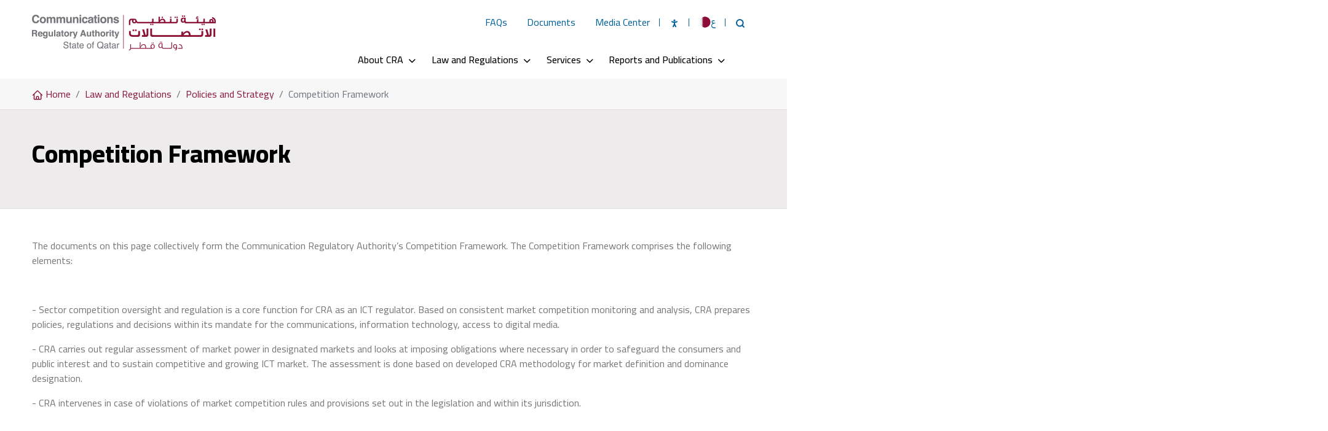

--- FILE ---
content_type: text/html; charset=utf-8
request_url: https://www.cra.gov.qa/en/law-and-regulations/policies-and-strategy/competition-framework
body_size: 85054
content:

<!DOCTYPE html>

<html lang="en-US" >
<head>
    <meta charset="utf-8" />
    <meta http-equiv="Content-Type" content="text/html; charset=UTF-8" />
    <meta http-equiv="X-UA-Compatible" content="IE=edge">
    <meta name="format-detection" content="telephone=no">
    <meta name="viewport" content="width=device-width, initial-scale=1, maximum-scale=5, viewport-fit=cover">
    <meta http-equiv="Content-Security-Policy" content="
  default-src 'self' https://online.ipsosinteractive.com/ https://surveys.ipsosinteractive.com/ https://www.google.com/;
          frame-src 'self' whois.registry.qa https://player.vimeo.com https://www.youtube.com https://surveys.ipsosinteractive.com/ https://online.ipsosinteractive.com/ https://www.google.com/ https://www.vyncke.org/;
  script-src 'self' 'unsafe-inline' https://cdn.infisecure.com https://maps.googleapis.com https://maps.gstatic.com https://www.google.com https://www.gstatic.com https://platform.twitter.com https://cdn.syndication.twimg.com;
  connect-src 'self' https://monitor.infisecure.com https://www.google.com https://maps.googleapis.com https://maps.gstatic.com;
  img-src 'self' data: https://maps.googleapis.com https://maps.gstatic.com https://*.ggpht.com;
  style-src 'self' 'unsafe-inline' https://cdn.jsdelivr.net https://fonts.googleapis.com;
  font-src 'self' https://cdn.jsdelivr.net https://fonts.gstatic.com;
" />

    <meta name="keywords" content="Competition Framework">
    <meta name="description" content="Competition Framework">
    <title>Competition Framework</title>
    
<meta name="VIcurrentDateTime" content="639046004877526578" />
<script type="text/javascript" src="/layouts/system/VisitorIdentification.js"></script>



        <link rel="stylesheet" href="/assets/css/bootstrap.min.css" />
        <link rel="stylesheet" href="/assets/css/stylesEn.css" />

    <link rel="stylesheet" href="/assets/css/font-awesome.min.css" />
    <link rel="stylesheet" href="/assets/css/fonts.css" />
    <link rel="stylesheet" href="/assets/css/styles.css" />
</head>
<body class="">
    <header class="header innerPage-header" id="header">
        


<header>
    <div class="container-fluid px-lg-4 ">
        <div class="top-bar">
            <div class="row justify-content-between">
                <div class="col-lg-auto col-sm-5">
                    <div class="brand-wraper">
                        <a class="navbar-brand" href="/">
                            

<img src="/-/media/CRA/HomeServicesIcon/CRAlogo.ashx?h=58&amp;la=en&amp;w=299&amp;hash=CEFBACD3C9B011FAE4D0F7363A291A90A88D7B6E" alt="" width="299" height="58" DisableWebEdit="False" />
                        </a>
                    </div>
                </div>

                <div class="col-lg-auto col-sm-7">
                    <ul>
					<div class="sub-links">
                        
                            <li>
                                <a href="/en/FAQ">
                                    FAQs
                                </a>
                            </li>
                                                    <li>
                                <a href="/en/Document">
                                    Documents
                                </a>
                            </li>
                                                    <li>
                                <a href="/en/Media">
                                    Media Center
                                </a>
                            </li>
					</div>
					<div class="accessibility-contant">
                        <li class="accessibility-wraper>
                            <a href="#" ><img class="img-fluid accessibility-btn" src="/assets/img/man.svg" /></a>
							<div class="accessibility-opt">
							
							<div class="d-flex justify-content-around">
							 <a class="" href="#" id="txtMinus">
                                 A-
                            </a>
                            <a class="" href="#" id="txtReset">
                                 A
                            </a>
                            <a class="" href="#" id="txtPlus">
                                A+
                            </a>
							</div>
							</div>
                        </li>

                        <li class="ms-auto">
                                            
                <a href="/ar-QA/law-and-regulations/policies-and-strategy/competition-framework" class="lang-btn">
                        <img class="img-fluid" src="/assets/img/langAr.svg" alt="العربية" />
					
                    ع
					
                </a>

                        </li>

                        <li>
                            
<a href="#" id="search-btn">
    <img class="img-fluid" src="/assets/img/search.svg" alt="Search">
</a>

<div class="header-search">
    <a href="#" class="close-search"><i class="fa-solid fa-xmark"></i></a>
    <h2 class="main-heading">How can we help?</h2>

    <form id="headerSearchForm" class="row mb-2 header-form-inline" action="/Search" method="get" role="search">
        <div class="col-lg-10">
            <div class="form-group">
                <label for="headerSearch" class="sr-only">Search</label>
                <input id="headerSearch"
                       class="form-control headerSearch"
                       name="q"
                       type="search"
                       placeholder='Search'
                       autocomplete="off" />
            </div>
        </div>
        <div class="col-lg-2">
            <button type="submit" class="btn-brand w-100">
                Search <i class="fa-solid fa-magnifying-glass mx-2"></i>
            </button>
        </div>
    <input type="hidden" name="__ncforminfo" value="OBal4jAK6lBuBERGPLmzXcajnxdr_1-F18xjFH7rIIdzjI1D-uadYQBV76KHcwdYTuvmiJt4-gEjGGcODnmX52xI_F12Ebg5"/></form>

    <div id="popularSearchBox" class="popular-search d-none" data-limit="5">
        <span>Popular Search</span>
        <div id="popularLinks" class="d-inline-block"></div>
    </div>
</div>

<script>
// ===== User-specific Popular Search (localStorage) =====
// مفاتيح التخزين
(function () {
    var STORAGE_KEY = 'cra_user_searches';
    var form = document.getElementById('headerSearchForm');
    var input = document.getElementById('headerSearch');
    var box = document.getElementById('popularSearchBox');
    var linksWrap = document.getElementById('popularLinks');
    var limitAttr = box ? box.getAttribute('data-limit') : '5';
    var LIMIT = parseInt(limitAttr, 10);
    if (isNaN(LIMIT) || LIMIT < 1) LIMIT = 5;

    function normalize(s) {
        if (!s) return '';
        s = s.replace(/^\s+|\s+$/g, '');
        s = s.replace(/\s+/g, ' ');
        return s.toLowerCase();
    }

    function readStore() {
        try {
            var raw = window.localStorage.getItem(STORAGE_KEY);
            if (!raw) return [];
            var arr = JSON.parse(raw);
            if (Object.prototype.toString.call(arr) !== '[object Array]') return [];
            return arr;
        } catch (e) { return []; }
    }

    function writeStore(arr) {
        try {
            window.localStorage.setItem(STORAGE_KEY, JSON.stringify(arr));
        } catch (e) { }
    }

    function bump(term) {
        var t = normalize(term);
        if (!t) return;
        var data = readStore();
        var i;
        var found = false;
        for (i = 0; i < data.length; i++) {
            if (data[i] && data[i].term === t) {
                data[i].count = (data[i].count || 0) + 1;
                data[i].last = new Date().toISOString();
                found = true;
                break;
            }
        }
        if (!found) {
            data.push({ term: t, count: 1, last: new Date().toISOString() });
        }
        writeStore(data);
    }

    function topTerms(limit) {
        var data = readStore();
        data.sort(function (a, b) {
            var c = (b.count || 0) - (a.count || 0);
            if (c !== 0) return c;
            var al = a.last || '';
            var bl = b.last || '';
            if (al < bl) return 1;
            if (al > bl) return -1;
            return 0;
        });
        var out = [];
        var i;
        for (i = 0; i < data.length && out.length < limit; i++) {
            if (data[i] && data[i].term) out.push(data[i].term);
        }
        return out;
    }

    function buildLink(term) {
        var a = document.createElement('a');
        a.href = '/search?q=' + encodeURIComponent(term);
        a.className = 'mx-2';
        a.innerHTML = term + ' <i class="mx-1 bi bi-arrow-up-right"></i>';
        return a;
    }

    function render() {
        if (!box || !linksWrap) return;
        linksWrap.innerHTML = '';
        var items = topTerms(LIMIT);
        if (!items || items.length === 0) {
            box.className = ('popular-search d-none');
            return;
        }
        var i;
        for (i = 0; i < items.length; i++) {
            linksWrap.appendChild(buildLink(items[i]));
        }
      
        box.className = ('popular-search');
    }

    if (form && input) {
      
        form.addEventListener('submit', function () {
            var q = input.value;
            if (q && q.replace(/^\s+|\s+$/g, '').length > 0) {
                bump(q);
               
            }
        });
    }

   
    render();

    
    if (input) {
        var typingTimer = null;
        input.addEventListener('input', function () {
            if (typingTimer) window.clearTimeout(typingTimer);
            typingTimer = window.setTimeout(function () { render(); }, 150);
        });
    }
})();
</script>

                        </li>

                        <li class="col-lg-auto d-block d-xl-none">
                            <button class="navbar-toggler" type="button"
                                    data-bs-toggle="collapse" data-bs-target="#navbarSupportedContent"
                                    aria-controls="navbarSupportedContent" aria-expanded="false" aria-label="Toggle navigation">
                                <i class="fa-solid fa-bars"></i>
                                <i class="fa-solid fa-times"></i>
                            </button>
                        </li>
					<div>
                    </ul>
                </div>
            </div>
        </div>

        





<div class="menu-wraper ">
    <div class="row align-items-center justify-content-end mx-0">
        <div class="col-xl-auto col-12">
            <div class="cra-menu">
                <nav class="navbar navbar-expand-xl">
                    <div class="collapse navbar-collapse" id="navbarSupportedContent">
                        <ul class="navbar-nav ms-auto ml-auto">
    <li class="nav-item with-dropdown" selectedid="/en/about-us">
        <a class="nav-link" href="/en/about-us">

            About CRA
        </a>
        <div class="nav-dropdown">
            <div class="row mx-0">
    <div class="col-lg-2">
            <ul class="list-unstyled mb-3 px-3">
                    <li selectedid="/en/about-us/vision-mission">
                        <a class="dropdown-item" href="/en/about-us/vision-mission">
                            <i class="fa-solid fa-angle-right"></i>
                            Vision &amp; Mission
                        </a>
                    </li>
            </ul>
    </div>
    <div class="col-lg-2">
            <ul class="list-unstyled mb-3 px-3">
                    <li selectedid="/en/about-us/President-of-the-Communications-Regulatory-Authority">
                        <a class="dropdown-item" href="/en/about-us/President-of-the-Communications-Regulatory-Authority">
                            <i class="fa-solid fa-angle-right"></i>
                            President of the Communications Regulatory Authority
                        </a>
                    </li>
            </ul>
    </div>
    <div class="col-lg-2">
            <ul class="list-unstyled mb-3 px-3">
                    <li selectedid="/en/about-us/President-Message">
                        <a class="dropdown-item" href="/en/about-us/President-Message">
                            <i class="fa-solid fa-angle-right"></i>
                            CRA President&#39;s Message
                        </a>
                    </li>
            </ul>
    </div>
    <div class="col-lg-2">
            <a class="dropdown-header dropdown-header-link" href="/en/about-us/International-Affairs">
                International Affairs
            </a>
            <ul class="list-unstyled mb-3 px-3">
                        <li selectedid="/en/about-us/International-Affairs/Affilations">
                            <a class="dropdown-item" href="/en/about-us/International-Affairs/Affilations">
                                <i class="fa-solid fa-angle-right"></i>
                                Affiliations
                            </a>
                        </li>
                        <li selectedid="/en/about-us/International-Affairs/International-Telecommunication-Union-ITU" class="has-children">
                            <a class="dropdown-item" href="/en/about-us/International-Affairs/International-Telecommunication-Union-ITU">
                                <i class="fa-solid fa-angle-right"></i>
                                International Telecommunication Union (ITU)
                            </a>
                            <ul class="list-unstyled ms-3">
                                    <li selectedid="/en/about-us/International-Affairs/International-Telecommunication-Union-ITU/The-Plenipotentiary-Conference-PP26" class="has-children">
                                        <a class="dropdown-item" href="/en/about-us/International-Affairs/International-Telecommunication-Union-ITU/The-Plenipotentiary-Conference-PP26">
                                            <i class="fa-solid fa-angle-right"></i>
                                            The Plenipotentiary Conference (PP26)
                                        </a>

                                    </li>
                                    <li selectedid="/en/about-us/International-Affairs/International-Telecommunication-Union-ITU/Candidacy-to-the-membership-of-the-ITU-Council-2027-2030" class="has-children">
                                        <a class="dropdown-item" href="/en/about-us/International-Affairs/International-Telecommunication-Union-ITU/Candidacy-to-the-membership-of-the-ITU-Council-2027-2030">
                                            <i class="fa-solid fa-angle-right"></i>
                                            Candidacy to the membership of the ITU Council 2027-2030
                                        </a>

                                    </li>
                            </ul>
                        </li>
            </ul>
    </div>
            </div>
        </div>
    </li>
    <li class="nav-item with-dropdown" selectedid="/en/Law-and-Regulations">
        <a class="nav-link" href="#">

            Law and Regulations
        </a>
        <div class="nav-dropdown">
            <div class="row mx-0">
    <div class="col-lg-2">
            <a class="dropdown-header dropdown-header-link" href="/en/Law-and-Regulations/Legal-References">
                Legal References
            </a>
            <ul class="list-unstyled mb-3 px-3">
                        <li selectedid="/en/Law-and-Regulations/Legal-References/The-Emiri-Decree-42-of-2014">
                            <a class="dropdown-item" href="/en/Law-and-Regulations/Legal-References/The-Emiri-Decree-42-of-2014">
                                <i class="fa-solid fa-angle-right"></i>
                                Emiri Decision
                            </a>
                        </li>
                        <li selectedid="/en/Law-and-Regulations/Legal-References/The-Telecommunications-Law-34-of-2006">
                            <a class="dropdown-item" href="/en/Law-and-Regulations/Legal-References/The-Telecommunications-Law-34-of-2006">
                                <i class="fa-solid fa-angle-right"></i>
                                Telecommunications Law
                            </a>
                        </li>
                        <li selectedid="/en/Law-and-Regulations/Legal-References/Telecommunications-By-Law">
                            <a class="dropdown-item" href="/en/Law-and-Regulations/Legal-References/Telecommunications-By-Law">
                                <i class="fa-solid fa-angle-right"></i>
                                Telecommunications By-Law
                            </a>
                        </li>
                        <li selectedid="/en/Law-and-Regulations/Legal-References/Law-Regulating-Postal-Service">
                            <a class="dropdown-item" href="/en/Law-and-Regulations/Legal-References/Law-Regulating-Postal-Service">
                                <i class="fa-solid fa-angle-right"></i>
                                Postal Services Regulation Law
                            </a>
                        </li>
                        <li selectedid="/en/Law-and-Regulations/Legal-References/Law-Regulating-Postal-Services">
                            <a class="dropdown-item" href="/en/Law-and-Regulations/Legal-References/Law-Regulating-Postal-Services">
                                <i class="fa-solid fa-angle-right"></i>
                                Law Regulating Postal Services 
                            </a>
                        </li>
            </ul>
    </div>
    <div class="col-lg-2">
            <a class="dropdown-header dropdown-header-link" href="/en/Law-and-Regulations/Policies-and-Strategy">
                Policies and Strategy
            </a>
            <ul class="list-unstyled mb-3 px-3">
                        <li selectedid="/en/Law-and-Regulations/Policies-and-Strategy/Cloud-Policy">
                            <a class="dropdown-item" href="/en/Law-and-Regulations/Policies-and-Strategy/Cloud-Policy">
                                <i class="fa-solid fa-angle-right"></i>
                                Cloud Policy
                            </a>
                        </li>
                        <li selectedid="/en/Law-and-Regulations/Policies-and-Strategy/Competition-Framework">
                            <a class="dropdown-item" href="/en/Law-and-Regulations/Policies-and-Strategy/Competition-Framework">
                                <i class="fa-solid fa-angle-right"></i>
                                Competition Framework
                            </a>
                        </li>
                        <li selectedid="/en/Law-and-Regulations/Policies-and-Strategy/Consumer-Protection-Policy">
                            <a class="dropdown-item" href="/en/Law-and-Regulations/Policies-and-Strategy/Consumer-Protection-Policy">
                                <i class="fa-solid fa-angle-right"></i>
                                Consumer Protection Policy
                            </a>
                        </li>
                        <li selectedid="/en/Law-and-Regulations/Policies-and-Strategy/Internet-Domain-Policy">
                            <a class="dropdown-item" href="/en/Law-and-Regulations/Policies-and-Strategy/Internet-Domain-Policy">
                                <i class="fa-solid fa-angle-right"></i>
                                Internet Domain Policy
                            </a>
                        </li>
                        <li selectedid="/en/Law-and-Regulations/Policies-and-Strategy/Qos-Policy">
                            <a class="dropdown-item" href="/en/Law-and-Regulations/Policies-and-Strategy/Qos-Policy">
                                <i class="fa-solid fa-angle-right"></i>
                                QoS Policy
                            </a>
                        </li>
                        <li selectedid="/en/Law-and-Regulations/Policies-and-Strategy/Postal-Policies">
                            <a class="dropdown-item" href="/en/Law-and-Regulations/Policies-and-Strategy/Postal-Policies">
                                <i class="fa-solid fa-angle-right"></i>
                                Postal Policies
                            </a>
                        </li>
            </ul>
    </div>
    <div class="col-lg-2">
            <a class="dropdown-header dropdown-header-link" href="/en/Law-and-Regulations/Regulatory-Framework">
                Regulatory Framework
            </a>
            <ul class="list-unstyled mb-3 px-3">
                        <li selectedid="/en/Law-and-Regulations/Regulatory-Framework/Decisions" class="has-children">
                            <a class="dropdown-item" href="/en/Law-and-Regulations/Regulatory-Framework/Decisions">
                                <i class="fa-solid fa-angle-right"></i>
                                Decisions
                            </a>
                            <ul class="list-unstyled ms-3">
                                    <li selectedid="/en/Law-and-Regulations/Regulatory-Framework/Decisions/President-Decision-No-13-of-2020" class="has-children">
                                        <a class="dropdown-item" href="/en/Law-and-Regulations/Regulatory-Framework/Decisions/President-Decision-No-13-of-2020">
                                            <i class="fa-solid fa-angle-right"></i>
                                            President Decision No. (13) of 2020 – Cell Broadcast Orders
                                        </a>

                                    </li>
                                    <li selectedid="/en/Law-and-Regulations/Regulatory-Framework/Decisions/CRA-Issues-a-Class-License-related-to-Wi-Fi-6E" class="has-children">
                                        <a class="dropdown-item" href="/en/Law-and-Regulations/Regulatory-Framework/Decisions/CRA-Issues-a-Class-License-related-to-Wi-Fi-6E">
                                            <i class="fa-solid fa-angle-right"></i>
                                            CRA Issues a Class License related to Wi-Fi 6E
                                        </a>

                                    </li>
                                    <li selectedid="/en/Law-and-Regulations/Regulatory-Framework/Decisions/The-Financial-Sanctions-Committee-Decisions-No-1-and-4" class="has-children">
                                        <a class="dropdown-item" href="/en/Law-and-Regulations/Regulatory-Framework/Decisions/The-Financial-Sanctions-Committee-Decisions-No-1-and-4">
                                            <i class="fa-solid fa-angle-right"></i>
                                            The Financial Sanctions Committee at the CRA Imposes 3.5 million Qatari Riyals as Financial Sanction on Ooredoo Qatar for Violating Instructions Issued by the CRA
                                        </a>

                                    </li>
                                    <li selectedid="/en/Law-and-Regulations/Regulatory-Framework/Decisions/Committee-of-the-QIXP" class="has-children">
                                        <a class="dropdown-item" href="/en/Law-and-Regulations/Regulatory-Framework/Decisions/Committee-of-the-QIXP">
                                            <i class="fa-solid fa-angle-right"></i>
                                            Decisions of Establishing the Steering Committee of the QIXP and naming the Head and Members.
                                        </a>

                                    </li>
                                    <li selectedid="/en/Law-and-Regulations/Regulatory-Framework/Decisions/Amended-Order-for-the-Implementation-of-Fixed-Number-Portability" class="has-children">
                                        <a class="dropdown-item" href="/en/Law-and-Regulations/Regulatory-Framework/Decisions/Amended-Order-for-the-Implementation-of-Fixed-Number-Portability">
                                            <i class="fa-solid fa-angle-right"></i>
                                            Amended Order for the Implementation of Fixed Number Portability
                                        </a>

                                    </li>
                            </ul>
                        </li>
                        <li selectedid="/en/Law-and-Regulations/Regulatory-Framework/Retail-Tariff-Instruction">
                            <a class="dropdown-item" href="/en/Law-and-Regulations/Regulatory-Framework/Retail-Tariff-Instruction">
                                <i class="fa-solid fa-angle-right"></i>
                                Retail Tariff Instruction
                            </a>
                        </li>
                        <li selectedid="/en/Law-and-Regulations/Regulatory-Framework/Dispute-Resolution">
                            <a class="dropdown-item" href="/en/Law-and-Regulations/Regulatory-Framework/Dispute-Resolution">
                                <i class="fa-solid fa-angle-right"></i>
                                Dispute Resolution
                            </a>
                        </li>
                        <li selectedid="/en/Law-and-Regulations/Regulatory-Framework/Cost-of-Capital">
                            <a class="dropdown-item" href="/en/Law-and-Regulations/Regulatory-Framework/Cost-of-Capital">
                                <i class="fa-solid fa-angle-right"></i>
                                Cost of Capital
                            </a>
                        </li>
                        <li selectedid="/en/Law-and-Regulations/Regulatory-Framework/Postal-Regulations">
                            <a class="dropdown-item" href="/en/Law-and-Regulations/Regulatory-Framework/Postal-Regulations">
                                <i class="fa-solid fa-angle-right"></i>
                                Postal Regulations
                            </a>
                        </li>
                        <li selectedid="/en/Law-and-Regulations/Regulatory-Framework/Postal-Compliance">
                            <a class="dropdown-item" href="/en/Law-and-Regulations/Regulatory-Framework/Postal-Compliance">
                                <i class="fa-solid fa-angle-right"></i>
                                Postal Compliance
                            </a>
                        </li>
                        <li selectedid="/en/Law-and-Regulations/Regulatory-Framework/Postal-Sector-Decisions">
                            <a class="dropdown-item" href="/en/Law-and-Regulations/Regulatory-Framework/Postal-Sector-Decisions">
                                <i class="fa-solid fa-angle-right"></i>
                                 Postal Sector Decisions
                            </a>
                        </li>
                        <li selectedid="/en/Law-and-Regulations/Regulatory-Framework/Communications-Consumer-Protection-Policy-and-Regulation">
                            <a class="dropdown-item" href="/en/Law-and-Regulations/Regulatory-Framework/Communications-Consumer-Protection-Policy-and-Regulation">
                                <i class="fa-solid fa-angle-right"></i>
                                Communications Consumer Protection Policy &amp; Regulation
                            </a>
                        </li>
                        <li selectedid="/en/Law-and-Regulations/Regulatory-Framework/Guidelines-for-Network-Neutrality">
                            <a class="dropdown-item" href="/en/Law-and-Regulations/Regulatory-Framework/Guidelines-for-Network-Neutrality">
                                <i class="fa-solid fa-angle-right"></i>
                                Guidelines for Network Neutrality
                            </a>
                        </li>
            </ul>
    </div>
    <div class="col-lg-2">
            <a class="dropdown-header dropdown-header-link" href="/en/Law-and-Regulations/Public-Consultations">
                Public Consultations
            </a>
            <ul class="list-unstyled mb-3 px-3">
                        <li selectedid="/en/Law-and-Regulations/Public-Consultations/Active-Consultations">
                            <a class="dropdown-item" href="/en/Law-and-Regulations/Public-Consultations/Active-Consultations">
                                <i class="fa-solid fa-angle-right"></i>
                                Active Consultations
                            </a>
                        </li>
                        <li selectedid="/en/Law-and-Regulations/Public-Consultations/Closed-Consultations-and-Responses">
                            <a class="dropdown-item" href="/en/Law-and-Regulations/Public-Consultations/Closed-Consultations-and-Responses">
                                <i class="fa-solid fa-angle-right"></i>
                                Closed Consultations &amp; Responses
                            </a>
                        </li>
            </ul>
    </div>
            </div>
        </div>
    </li>
    <li class="nav-item with-dropdown" selectedid="/en/Services">
        <a class="nav-link" href="/en/Services">

            Services
        </a>
        <div class="nav-dropdown">
            <div class="row mx-0">
    <div class="col-lg-2">
            <a class="dropdown-header dropdown-header-link" href="/en/Services/Domains">
                Domain Management
            </a>
            <ul class="list-unstyled mb-3 px-3">
                        <li selectedid="/en/Services/Domains/Become-A-Registrar">
                            <a class="dropdown-item" href="/en/Services/Domains/Become-A-Registrar">
                                <i class="fa-solid fa-angle-right"></i>
                                Become an Accredited Registrar 
                            </a>
                        </li>
                        <li selectedid="/en/Services/Domains/Accredited-Registrars">
                            <a class="dropdown-item" href="/en/Services/Domains/Accredited-Registrars">
                                <i class="fa-solid fa-angle-right"></i>
                                Accredited Registrars 
                            </a>
                        </li>
                        <li selectedid="/en/Services/Domains/Registrants">
                            <a class="dropdown-item" href="/en/Services/Domains/Registrants">
                                <i class="fa-solid fa-angle-right"></i>
                                Registrants 
                            </a>
                        </li>
                        <li selectedid="/en/Services/Domains/Check-A-Domain">
                            <a class="dropdown-item" href="/en/Services/Domains/Check-A-Domain">
                                <i class="fa-solid fa-angle-right"></i>
                                Check Domain Availability
                            </a>
                        </li>
            </ul>
    </div>
    <div class="col-lg-2">
            <a class="dropdown-header dropdown-header-link" href="/en/Services/Postal-Services">
                Postal Services
            </a>
            <ul class="list-unstyled mb-3 px-3">
                        <li selectedid="/en/Services/Postal-Services/License-Templates">
                            <a class="dropdown-item" href="/en/Services/Postal-Services/License-Templates">
                                <i class="fa-solid fa-angle-right"></i>
                                License Templates
                            </a>
                        </li>
                        <li selectedid="/en/Services/Postal-Services/List-of-Licensees">
                            <a class="dropdown-item" href="/en/Services/Postal-Services/List-of-Licensees">
                                <i class="fa-solid fa-angle-right"></i>
                                List of Licensees
                            </a>
                        </li>
            </ul>
    </div>
    <div class="col-lg-2">
            <a class="dropdown-header dropdown-header-link" href="/en/Services/Telecommunications">
                Telecommunications
            </a>
            <ul class="list-unstyled mb-3 px-3">
                        <li selectedid="/en/Services/Telecommunications/Licensing" class="has-children">
                            <a class="dropdown-item" href="/en/Services/Telecommunications/Licensing">
                                <i class="fa-solid fa-angle-right"></i>
                                Licensing
                            </a>
                            <ul class="list-unstyled ms-3">
                                    <li selectedid="/en/Services/Telecommunications/Licensing/Individual-Licenses" class="has-children">
                                        <a class="dropdown-item" href="/en/Services/Telecommunications/Licensing/Individual-Licenses">
                                            <i class="fa-solid fa-angle-right"></i>
                                            Individual Licenses
                                        </a>

                                    </li>
                                    <li selectedid="/en/Services/Telecommunications/Licensing/Licensees" class="has-children">
                                        <a class="dropdown-item" href="/en/Services/Telecommunications/Licensing/Licensees">
                                            <i class="fa-solid fa-angle-right"></i>
                                            Licensees
                                        </a>

                                    </li>
                            </ul>
                        </li>
                        <li selectedid="/en/Services/Telecommunications/Numbering-Management" class="has-children">
                            <a class="dropdown-item" href="/en/Services/Telecommunications/Numbering-Management">
                                <i class="fa-solid fa-angle-right"></i>
                                Numbering Management
                            </a>
                            <ul class="list-unstyled ms-3">
                                    <li selectedid="/en/Services/Telecommunications/Numbering-Management/Fixed-Number-Portability" class="has-children">
                                        <a class="dropdown-item" href="/en/Services/Telecommunications/Numbering-Management/Fixed-Number-Portability">
                                            <i class="fa-solid fa-angle-right"></i>
                                            Fixed Number Portability
                                        </a>

                                    </li>
                                    <li selectedid="/en/Services/Telecommunications/Numbering-Management/National-Numbering-Plan" class="has-children">
                                        <a class="dropdown-item" href="/en/Services/Telecommunications/Numbering-Management/National-Numbering-Plan">
                                            <i class="fa-solid fa-angle-right"></i>
                                            National Numbering plan 
                                        </a>

                                    </li>
                                    <li selectedid="/en/Services/Telecommunications/Numbering-Management/Numbering-Regulations" class="has-children">
                                        <a class="dropdown-item" href="/en/Services/Telecommunications/Numbering-Management/Numbering-Regulations">
                                            <i class="fa-solid fa-angle-right"></i>
                                            Numbering Regulations
                                        </a>

                                    </li>
                                    <li selectedid="/en/Services/Telecommunications/Numbering-Management/Mobile-Number-Portability" class="has-children">
                                        <a class="dropdown-item" href="/en/Services/Telecommunications/Numbering-Management/Mobile-Number-Portability">
                                            <i class="fa-solid fa-angle-right"></i>
                                            Mobile Number Portability
                                        </a>

                                    </li>
                            </ul>
                        </li>
                        <li selectedid="/en/Services/Telecommunications/Spectrum-Management" class="has-children">
                            <a class="dropdown-item" href="/en/Services/Telecommunications/Spectrum-Management">
                                <i class="fa-solid fa-angle-right"></i>
                                Spectrum Management
                            </a>
                            <ul class="list-unstyled ms-3">
                                    <li selectedid="/en/Services/Telecommunications/Spectrum-Management/Type-Approval" class="has-children">
                                        <a class="dropdown-item" href="/en/Services/Telecommunications/Spectrum-Management/Type-Approval">
                                            <i class="fa-solid fa-angle-right"></i>
                                            Type Approval
                                        </a>

                                    </li>
                                    <li selectedid="/en/Services/Telecommunications/Spectrum-Management/e-Spectrum-Services-Portal" class="has-children">
                                        <a class="dropdown-item" href="/en/Services/Telecommunications/Spectrum-Management/e-Spectrum-Services-Portal">
                                            <i class="fa-solid fa-angle-right"></i>
                                            e-Spectrum Services Portal
                                        </a>

                                    </li>
                                    <li selectedid="/en/Services/Telecommunications/Spectrum-Management/National-Frequency-Allocation-Plan" class="has-children">
                                        <a class="dropdown-item" href="/en/Services/Telecommunications/Spectrum-Management/National-Frequency-Allocation-Plan">
                                            <i class="fa-solid fa-angle-right"></i>
                                            National Frequency Allocation Plan
                                        </a>

                                    </li>
                                    <li selectedid="/en/Services/Telecommunications/Spectrum-Management/Spectrum-Licensing" class="has-children">
                                        <a class="dropdown-item" href="/en/Services/Telecommunications/Spectrum-Management/Spectrum-Licensing">
                                            <i class="fa-solid fa-angle-right"></i>
                                            Spectrum Licensing
                                        </a>

                                    </li>
                                    <li selectedid="/en/Services/Telecommunications/Spectrum-Management/Custom-Clearance" class="has-children">
                                        <a class="dropdown-item" href="/en/Services/Telecommunications/Spectrum-Management/Custom-Clearance">
                                            <i class="fa-solid fa-angle-right"></i>
                                            Custom Clearance
                                        </a>

                                    </li>
                                    <li selectedid="/en/Services/Telecommunications/Spectrum-Management/Spectrum-Interference" class="has-children">
                                        <a class="dropdown-item" href="/en/Services/Telecommunications/Spectrum-Management/Spectrum-Interference">
                                            <i class="fa-solid fa-angle-right"></i>
                                            Spectrum Interference
                                        </a>

                                    </li>
                                    <li selectedid="/en/Services/Telecommunications/Spectrum-Management/Import-Authorization-License" class="has-children">
                                        <a class="dropdown-item" href="/en/Services/Telecommunications/Spectrum-Management/Import-Authorization-License">
                                            <i class="fa-solid fa-angle-right"></i>
                                            Import Authorization License
                                        </a>

                                    </li>
                            </ul>
                        </li>
                        <li selectedid="/en/Services/Telecommunications/Quality-of-Service" class="has-children">
                            <a class="dropdown-item" href="/en/Services/Telecommunications/Quality-of-Service">
                                <i class="fa-solid fa-angle-right"></i>
                                Quality of Service
                            </a>
                            <ul class="list-unstyled ms-3">
                                    <li selectedid="/en/Services/Telecommunications/Quality-of-Service/Quality-of-Service-Regulatory-Framework" class="has-children">
                                        <a class="dropdown-item" href="/en/Services/Telecommunications/Quality-of-Service/Quality-of-Service-Regulatory-Framework">
                                            <i class="fa-solid fa-angle-right"></i>
                                            Quality of Service Regulatory Framework
                                        </a>

                                    </li>
                                    <li selectedid="/en/Services/Telecommunications/Quality-of-Service/Quality-of-Service-Audit" class="has-children">
                                        <a class="dropdown-item" href="/en/Services/Telecommunications/Quality-of-Service/Quality-of-Service-Audit">
                                            <i class="fa-solid fa-angle-right"></i>
                                            Quality of Service Network Audit
                                        </a>

                                    </li>
                            </ul>
                        </li>
            </ul>
    </div>
    <div class="col-lg-2">
            <a class="dropdown-header dropdown-header-link" href="/en/Services/Emerging-Technologies">
                Emerging Technologies
            </a>
            <ul class="list-unstyled mb-3 px-3">
                        <li selectedid="/en/Services/Emerging-Technologies/5G">
                            <a class="dropdown-item" href="/en/Services/Emerging-Technologies/5G">
                                <i class="fa-solid fa-angle-right"></i>
                                5G
                            </a>
                        </li>
                        <li selectedid="/en/Services/Emerging-Technologies/ICT-Webinars">
                            <a class="dropdown-item" href="/en/Services/Emerging-Technologies/ICT-Webinars">
                                <i class="fa-solid fa-angle-right"></i>
                                ICT Webinars
                            </a>
                        </li>
                        <li selectedid="/en/Services/Emerging-Technologies/M2M">
                            <a class="dropdown-item" href="/en/Services/Emerging-Technologies/M2M">
                                <i class="fa-solid fa-angle-right"></i>
                                M2M
                            </a>
                        </li>
                        <li selectedid="/en/Services/Emerging-Technologies/IOTs">
                            <a class="dropdown-item" href="/en/Services/Emerging-Technologies/IOTs">
                                <i class="fa-solid fa-angle-right"></i>
                                IOTs
                            </a>
                        </li>
                        <li selectedid="/en/Services/Emerging-Technologies/IPv6-Qatar-Taskforce" class="has-children">
                            <a class="dropdown-item" href="/en/Services/Emerging-Technologies/IPv6-Qatar-Taskforce">
                                <i class="fa-solid fa-angle-right"></i>
                                IPv6
                            </a>
                            <ul class="list-unstyled ms-3">
                                    <li selectedid="/en/Services/Emerging-Technologies/IPv6-Qatar-Taskforce/Qatar-National-IPv6-Taskforce" class="has-children">
                                        <a class="dropdown-item" href="/en/Services/Emerging-Technologies/IPv6-Qatar-Taskforce/Qatar-National-IPv6-Taskforce">
                                            <i class="fa-solid fa-angle-right"></i>
                                            Qatar National IPv6 Taskforce
                                        </a>

                                    </li>
                                    <li selectedid="/en/Services/Emerging-Technologies/IPv6-Qatar-Taskforce/IPv6-Dual-Stack-Implementation-Guidelines" class="has-children">
                                        <a class="dropdown-item" href="/en/Services/Emerging-Technologies/IPv6-Qatar-Taskforce/IPv6-Dual-Stack-Implementation-Guidelines">
                                            <i class="fa-solid fa-angle-right"></i>
                                            IPv6 Dual Stack Implementation Guidelines
                                        </a>

                                    </li>
                                    <li selectedid="/en/Services/Emerging-Technologies/IPv6-Qatar-Taskforce/IPv6-National-Implementation-Strategy" class="has-children">
                                        <a class="dropdown-item" href="/en/Services/Emerging-Technologies/IPv6-Qatar-Taskforce/IPv6-National-Implementation-Strategy">
                                            <i class="fa-solid fa-angle-right"></i>
                                            IPv6 National Implementation Strategy
                                        </a>

                                    </li>
                                    <li selectedid="/en/Services/Emerging-Technologies/IPv6-Qatar-Taskforce/IPv6-Taskforce-Members" class="has-children">
                                        <a class="dropdown-item" href="/en/Services/Emerging-Technologies/IPv6-Qatar-Taskforce/IPv6-Taskforce-Members">
                                            <i class="fa-solid fa-angle-right"></i>
                                            IPv6 Taskforce Members
                                        </a>

                                    </li>
                                    <li selectedid="/en/Services/Emerging-Technologies/IPv6-Qatar-Taskforce/IPv6-Testing-Labs-Access-Processes-and-Procedures" class="has-children">
                                        <a class="dropdown-item" href="/en/Services/Emerging-Technologies/IPv6-Qatar-Taskforce/IPv6-Testing-Labs-Access-Processes-and-Procedures">
                                            <i class="fa-solid fa-angle-right"></i>
                                            IPv6 Testing Labs Access Processes and Procedures
                                        </a>

                                    </li>
                                    <li selectedid="/en/Services/Emerging-Technologies/IPv6-Qatar-Taskforce/Statistics" class="has-children">
                                        <a class="dropdown-item" href="/en/Services/Emerging-Technologies/IPv6-Qatar-Taskforce/Statistics">
                                            <i class="fa-solid fa-angle-right"></i>
                                            Statistics
                                        </a>

                                    </li>
                            </ul>
                        </li>
                        <li selectedid="/en/Services/Emerging-Technologies/Smart-Cities">
                            <a class="dropdown-item" href="/en/Services/Emerging-Technologies/Smart-Cities">
                                <i class="fa-solid fa-angle-right"></i>
                                Smart Cities
                            </a>
                        </li>
            </ul>
    </div>
    <div class="col-lg-2">
            <a class="dropdown-header dropdown-header-link" href="/en/Services/Consumer-Protection">
                Consumer Protection
            </a>
            <ul class="list-unstyled mb-3 px-3">
                        <li selectedid="/en/Services/Consumer-Protection/Complaint-Process">
                            <a class="dropdown-item" href="/en/Services/Consumer-Protection/Complaint-Process">
                                <i class="fa-solid fa-angle-right"></i>
                                Telecommunications Complaints Process
                            </a>
                        </li>
                        <li selectedid="/en/Services/Consumer-Protection/CRA-Complaint-Process-for-the-Postal-Services">
                            <a class="dropdown-item" href="/en/Services/Consumer-Protection/CRA-Complaint-Process-for-the-Postal-Services">
                                <i class="fa-solid fa-angle-right"></i>
                                Postal Complaints Process
                            </a>
                        </li>
            </ul>
    </div>
    <div class="col-lg-2">
            <a class="dropdown-header dropdown-header-link" href="/en/Services/Consumer-Awareness">
                Consumer Awareness
            </a>
            <ul class="list-unstyled mb-3 px-3">
                        <li selectedid="/en/Services/Consumer-Awareness/Arsel-Mobile-App">
                            <a class="dropdown-item" href="/en/Services/Consumer-Awareness/Arsel-Mobile-App">
                                <i class="fa-solid fa-angle-right"></i>
                                Arsel Mobile App
                            </a>
                        </li>
                        <li selectedid="/en/Services/Consumer-Awareness/Roaming-Guides-Tips">
                            <a class="dropdown-item" href="/en/Services/Consumer-Awareness/Roaming-Guides-Tips">
                                <i class="fa-solid fa-angle-right"></i>
                                Roaming Services&#160;
                            </a>
                        </li>
                        <li selectedid="/en/Services/Consumer-Awareness/Consumer-Handbook">
                            <a class="dropdown-item" href="/en/Services/Consumer-Awareness/Consumer-Handbook">
                                <i class="fa-solid fa-angle-right"></i>
                                Consumer Handbook
                            </a>
                        </li>
                        <li selectedid="/en/Services/Consumer-Awareness/CNAP">
                            <a class="dropdown-item" href="/en/Services/Consumer-Awareness/CNAP">
                                <i class="fa-solid fa-angle-right"></i>
                                The Caller Name Presentation - CNAP
                            </a>
                        </li>
            </ul>
    </div>
    <div class="col-lg-2">
            <a class="dropdown-header dropdown-header-link" href="/en/Services/ICT-Business">
                ICT Businesses
            </a>
            <ul class="list-unstyled mb-3 px-3">
                        <li selectedid="/en/Services/ICT-Business/ICT-Sector-Research-Report">
                            <a class="dropdown-item" href="/en/Services/ICT-Business/ICT-Sector-Research-Report">
                                <i class="fa-solid fa-angle-right"></i>
                                ICT Sector Research 
                            </a>
                        </li>
                        <li selectedid="/en/Services/ICT-Business/ICT-Classification">
                            <a class="dropdown-item" href="/en/Services/ICT-Business/ICT-Classification">
                                <i class="fa-solid fa-angle-right"></i>
                                ICT Classification
                            </a>
                        </li>
                        <li selectedid="/en/Services/ICT-Business/ICT-Business-List">
                            <a class="dropdown-item" href="/en/Services/ICT-Business/ICT-Business-List">
                                <i class="fa-solid fa-angle-right"></i>
                                ICT Business Directory 
                            </a>
                        </li>
                        <li selectedid="/en/Services/ICT-Business/ICT-Registration-Form-Landing">
                            <a class="dropdown-item" href="/en/Services/ICT-Business/ICT-Registration-Form-Landing">
                                <i class="fa-solid fa-angle-right"></i>
                                ICT Registration Form
                            </a>
                        </li>
            </ul>
    </div>
    <div class="col-lg-2">
            <a class="dropdown-header dropdown-header-link" href="/en/Services/Trust-Services">
                Trust Services
            </a>
            <ul class="list-unstyled mb-3 px-3">
                        <li selectedid="/en/Services/Trust-Services/Introduction">
                            <a class="dropdown-item" href="/en/Services/Trust-Services/Introduction">
                                <i class="fa-solid fa-angle-right"></i>
                                Introduction
                            </a>
                        </li>
                        <li selectedid="/en/Services/Trust-Services/Law-and-Regulations">
                            <a class="dropdown-item" href="/en/Services/Trust-Services/Law-and-Regulations">
                                <i class="fa-solid fa-angle-right"></i>
                                Decision and Regulations
                            </a>
                        </li>
                        <li selectedid="/en/Services/Trust-Services/Technical-Specifications">
                            <a class="dropdown-item" href="/en/Services/Trust-Services/Technical-Specifications">
                                <i class="fa-solid fa-angle-right"></i>
                                Technical Specifications
                            </a>
                        </li>
                        <li selectedid="/en/Services/Trust-Services/Qatar-Trust-Mark">
                            <a class="dropdown-item" href="/en/Services/Trust-Services/Qatar-Trust-Mark">
                                <i class="fa-solid fa-angle-right"></i>
                                Qatar Trust Mark
                            </a>
                        </li>
                        <li selectedid="/en/Services/Trust-Services/Qatar-Trusted-List">
                            <a class="dropdown-item" href="/en/Services/Trust-Services/Qatar-Trusted-List">
                                <i class="fa-solid fa-angle-right"></i>
                                Qatar Trusted List
                            </a>
                        </li>
                        <li selectedid="/en/Services/Trust-Services/Guidelines">
                            <a class="dropdown-item" href="/en/Services/Trust-Services/Guidelines">
                                <i class="fa-solid fa-angle-right"></i>
                                Guidelines
                            </a>
                        </li>
                        <li selectedid="/en/Services/Trust-Services/Forms">
                            <a class="dropdown-item" href="/en/Services/Trust-Services/Forms">
                                <i class="fa-solid fa-angle-right"></i>
                                Forms
                            </a>
                        </li>
                        <li selectedid="/en/Services/Trust-Services/Contact-Information">
                            <a class="dropdown-item" href="/en/Services/Trust-Services/Contact-Information">
                                <i class="fa-solid fa-angle-right"></i>
                                Contact Information
                            </a>
                        </li>
            </ul>
    </div>
    <div class="col-lg-2">
            <ul class="list-unstyled mb-3 px-3">
                    <li selectedid="/en/Services/Training-Courses">
                        <a class="dropdown-item" href="/en/Services/Training-Courses">
                            <i class="fa-solid fa-angle-right"></i>
                            Training Courses
                        </a>
                    </li>
            </ul>
    </div>
            </div>
        </div>
    </li>
    <li class="nav-item with-dropdown" selectedid="/en/Reports-and-Publications">
        <a class="nav-link" href="/en/Reports-and-Publications">

            Reports and Publications
        </a>
        <div class="nav-dropdown">
            <div class="row mx-0">
    <div class="col-lg-2">
            <ul class="list-unstyled mb-3 px-3">
                    <li selectedid="/en/Reports-and-Publications/CRA-Annual-Reports">
                        <a class="dropdown-item" href="/en/Reports-and-Publications/CRA-Annual-Reports">
                            <i class="fa-solid fa-angle-right"></i>
                            CRA Annual Reports
                        </a>
                    </li>
            </ul>
    </div>
    <div class="col-lg-2">
            <ul class="list-unstyled mb-3 px-3">
                    <li selectedid="/en/Reports-and-Publications/Publications">
                        <a class="dropdown-item" href="/en/Reports-and-Publications/Publications">
                            <i class="fa-solid fa-angle-right"></i>
                            Publications
                        </a>
                    </li>
            </ul>
    </div>
    <div class="col-lg-2">
            <a class="dropdown-header dropdown-header-link" href="/en/Reports-and-Publications/Satisfaction-Surveys">
                Surveys Reports 
            </a>
            <ul class="list-unstyled mb-3 px-3">
                        <li selectedid="/en/Reports-and-Publications/Satisfaction-Surveys/Business-Consumer-Satisfaction-Survey-Reports">
                            <a class="dropdown-item" href="/en/Reports-and-Publications/Satisfaction-Surveys/Business-Consumer-Satisfaction-Survey-Reports">
                                <i class="fa-solid fa-angle-right"></i>
                                Business Consumer Satisfaction Survey Reports
                            </a>
                        </li>
                        <li selectedid="/en/Reports-and-Publications/Satisfaction-Surveys/Consumer-Satisfaction-Survey-Reports">
                            <a class="dropdown-item" href="/en/Reports-and-Publications/Satisfaction-Surveys/Consumer-Satisfaction-Survey-Reports">
                                <i class="fa-solid fa-angle-right"></i>
                                Consumer Satisfaction Survey Reports
                            </a>
                        </li>
                        <li selectedid="/en/Reports-and-Publications/Satisfaction-Surveys/Mini-Surveys-Reports">
                            <a class="dropdown-item" href="/en/Reports-and-Publications/Satisfaction-Surveys/Mini-Surveys-Reports">
                                <i class="fa-solid fa-angle-right"></i>
                                Mini Surveys Reports
                            </a>
                        </li>
            </ul>
    </div>
    <div class="col-lg-2">
            <ul class="list-unstyled mb-3 px-3">
                    <li selectedid="/en/Reports-and-Publications/ICT-Sector-Research-Reports">
                        <a class="dropdown-item" href="/en/Reports-and-Publications/ICT-Sector-Research-Reports">
                            <i class="fa-solid fa-angle-right"></i>
                            ICT Sector Research Report
                        </a>
                    </li>
            </ul>
    </div>
    <div class="col-lg-2">
            <ul class="list-unstyled mb-3 px-3">
                    <li selectedid="/en/Reports-and-Publications/International-Retail-Price-Benchmarking-Report">
                        <a class="dropdown-item" href="/en/Reports-and-Publications/International-Retail-Price-Benchmarking-Report">
                            <i class="fa-solid fa-angle-right"></i>
                            International Retail Price Benchmarking Reports
                        </a>
                    </li>
            </ul>
    </div>
    <div class="col-lg-2">
            <ul class="list-unstyled mb-3 px-3">
                    <li selectedid="/en/Reports-and-Publications/Quarterly-Report">
                        <a class="dropdown-item" href="/en/Reports-and-Publications/Quarterly-Report">
                            <i class="fa-solid fa-angle-right"></i>
                            Quarterly Reports
                        </a>
                    </li>
            </ul>
    </div>
            </div>
        </div>
    </li>
                        </ul>
                    </div>
                </nav>
            </div>
        </div>

        <div class="col-xl-auto d-none">
            <button class="navbar-toggler"
                    type="button"
                    data-toggle="collapse" data-target="#navbarSupportedContent"
                    data-bs-toggle="collapse" data-bs-target="#navbarSupportedContent"
                    aria-controls="navbarSupportedContent"
                    aria-expanded="false"
                    aria-label="Toggle navigation">
                <i class="fa-solid fa-bars"></i>
                <i class="fa-solid fa-times"></i>
            </button>
        </div>
    </div>
</div>
<style>

    .cra-menu li > .nav-dropdown .dropdown-header,
    .cra-menu li > .nav-dropdown .dropdown-item {
        white-space: normal !important;
        word-break: break-word;
        overflow-wrap: anywhere;
        line-height: 1.35;
    }


    .cra-menu li > .nav-dropdown .dropdown-item {
        display: flex;
        align-items: flex-start;
        gap: .5rem;
        padding: 0;
    }

        .cra-menu li > .nav-dropdown .dropdown-item > i {
            flex: 0 0 auto;
            margin-top: .15rem;
        }


    @media (min-width:1200px) {
        .cra-menu li > .nav-dropdown li {
            max-width: 320px;
        }

        .cra-menu li > .nav-dropdown .row {
            column-gap: 1rem;
            row-gap: .5rem;
        }
    }

    .dropdown-header-link {
        display: block;
        color: #fff;
        font-size: 1rem;
        font-weight: 600;
        margin: .25rem 0 .5rem 0;
        white-space: normal;
    }


    .cra-menu li > .nav-dropdown ul ul {
        display: none;
    }


    .cra-menu li > .nav-dropdown li.has-children:hover > ul,
    .cra-menu li > .nav-dropdown li.has-children:focus-within > ul {
        display: block;
    }


    .cra-menu li > .nav-dropdown li.has-children {
        position: relative;
    }

        .cra-menu li > .nav-dropdown li.has-children > ul {
            position: absolute;
            top: 0;
            left: 100%;
            min-width: 260px;
            padding-left: 0.75rem;
        }


    [dir="rtl"] .cra-menu li > .nav-dropdown li.has-children > ul {
        left: auto;
        right: 100%;
        padding-left: 0;
        padding-right: 0.75rem;
    }


    @media (max-width:1199px) {
        .cra-menu li > .nav-dropdown ul ul {
            position: static;
            padding: 0.25rem 0 0.25rem 0;
        }
    }

    .cra-menu li > .nav-dropdown {
        overflow: visible;
    }

        /* إعداد الأساس للفلاي أوت */
        .cra-menu li > .nav-dropdown li.has-children {
            position: relative;
            z-index: 6;
        }

            .cra-menu li > .nav-dropdown li.has-children > ul {
                position: absolute;
                top: -1rem;
                left:95%;
                min-width: 280px;
                padding: .75rem 1rem;
                display: none;
                background: var(--cra-primary-color);
                border-radius: .75rem;
                box-shadow: 0 12px 28px rgba(0,0,0,.25);
                z-index: 10;
				margin:0!important;
            }

    [dir="rtl"] .cra-menu li > .nav-dropdown li.has-children > ul {
        left: auto;
        right: 100%;
    }


    .cra-menu li > .nav-dropdown li.has-children:hover > ul,
    .cra-menu li > .nav-dropdown li.has-children:focus-within > ul {
        display: block;
    }


    .cra-menu li > .nav-dropdown li.has-children > ul .dropdown-item {
        white-space: normal !important;
        word-break: break-word;
        overflow-wrap: anywhere;
        display: flex;
        align-items: flex-start;
        gap: .5rem;
        padding: 0;
        line-height: 1.35;
    }

        .cra-menu li > .nav-dropdown li.has-children > ul .dropdown-item > i {
            flex: 0 0 auto;
            margin-top: .15rem;
        }


    @media (min-width:1200px) {
        .cra-menu li > .nav-dropdown .row {
            column-gap: 1rem;
            row-gap: .5rem;
        }

        .cra-menu li > .nav-dropdown li {
            max-width: 320px;
        }
    }
</style>





    </div>
</header>

    </header>

    <main>
        

<div class="breadcrumb-wraper">
    <div class="container-fluid px-lg-4 ">
        <nav aria-label="breadcrumb">
            <ol class="breadcrumb">
                <li class="breadcrumb-item">
                    <a href="/en">
                        <img src="/assets/img/home.svg" alt="home" /> Home
                    </a>
                </li>

                            <li class="breadcrumb-item">
                                <a href="/en/Law-and-Regulations">Law and Regulations</a>
                            </li>
                            <li class="breadcrumb-item">
                                <a href="/en/Law-and-Regulations/Policies-and-Strategy">Policies and Strategy</a>
                            </li>
                            <li class="breadcrumb-item active" aria-current="page">Competition Framework</li>
            </ol>
        </nav>
    </div>
</div>



    <section class="searchResult-area ">
        <div class="container-lg">
            <div class="row">
                <div class="col-lg-8">
                    <h2 class="main-heading mb-0 text-start">
                        Competition Framework
                    </h2>
                </div>
            </div>
        </div>
    </section>







<section class="searchResult-area" style="display:none">
    <div class="container-lg">
        <div class="row ">
            <div class="col-lg-12 ">
                <h2 class="main-heading text-start text-uppercase mb-0">Competition Framework</h2>
            </div>
        </div>
    </div>
</section>

<section class="details-page py-5">
    <div class="container-lg">
        <div class="row">
            <div class="col-lg-12">
                
                                <div class="section-dis">
                    <div class="field-item even" property="content:encoded">
<p><span style="color: #76777a;">The documents on this page collectively form the Communication Regulatory Authority&rsquo;s Competition Framework. The Competition Framework comprises the following elements:</span></p>
<p><span style="color: #76777a;">&nbsp;</span></p>
<p><span style="color: #76777a;">- Sector competition oversight and regulation is a core function for CRA as an ICT regulator. Based on consistent market competition monitoring and analysis, CRA prepares policies, regulations and decisions within its mandate for the communications, information technology, access to digital media. </span></p>
<p><span style="color: #76777a;">- CRA carries out regular assessment of market power in designated markets and looks at imposing obligations where necessary in order to safeguard the consumers and public interest and to sustain competitive and growing ICT market. The assessment is done based on developed CRA methodology for market definition and dominance designation. </span></p>
<p><span style="color: #76777a;">- CRA intervenes in case of violations of market competition rules and provisions set out in the legislation and within its jurisdiction. </span></p>
</div>
<p class="field-item even" property="content:encoded">&nbsp;</p>
<p><span style="color: #76777a;">Details of the processes for resolving different types of complaints by service providers in the sector are available&nbsp;</span><span style="color: #131313;"></span><a rel="noopener noreferrer" href="https://www.cra.gov.qa/Complaints/Main-Page" target="_blank"><span style="text-decoration: none; color: #0088cc;">here.</span></a></p>
                </div>






                
                


    <section class="publications publications-result">
        <div class="container-lg">
            <div class="row">
                    <div class="col-lg-4 col-container">
                        <div class="card">
                            <div class="card-body">
                                <div class="media align-items-start">
                                    <div class="iconRound-wraper">
                                        <img src="/assets/img/report.svg" alt="Document">
                                    </div>
                                    <div class="media-body">
                                        <h5 class="mt-2 fw-bold text-secondary">
Statement
                                        </h5>
                                        <div class="event-date mt-3">
                                            <img class="img-fluid" src="/assets/img/calender-icon.svg" alt="">
                                            July  31, 2025
                                        </div>
                                        <p class="section-dis mb-0">
                                            <a href="/en/document/cra-statement-on-the-ict-competition-framework-review-and-update-2024-2026" class="textblack-hover">
                                                CRA Statement on the ICT Competition Framework Review and Update 2024-2026
                                            </a>
                                        </p>
                                        <div class="mt-3 doc-icon">
                                            <span>1 Attachments</span>
                                            <a href="/en/document/cra-statement-on-the-ict-competition-framework-review-and-update-2024-2026" aria-label="Open document"><i class="fa-solid fa-paperclip"></i></a>
                                        </div>
                                    </div>
                                </div>
                            </div>
                        </div>
                    </div>
                    <div class="col-lg-4 col-container">
                        <div class="card">
                            <div class="card-body">
                                <div class="media align-items-start">
                                    <div class="iconRound-wraper">
                                        <img src="/assets/img/report.svg" alt="Document">
                                    </div>
                                    <div class="media-body">
                                        <h5 class="mt-2 fw-bold text-secondary">
Decision, Regulations
                                        </h5>
                                        <div class="event-date mt-3">
                                            <img class="img-fluid" src="/assets/img/calender-icon.svg" alt="">
                                            October  20, 2015
                                        </div>
                                        <p class="section-dis mb-0">
                                            <a href="/en/document/documents-related-to-cra-competition-framework" class="textblack-hover">
                                                Documents Related to CRA's Competition Framework
                                            </a>
                                        </p>
                                        <div class="mt-3 doc-icon">
                                            <span>8 Attachments</span>
                                            <a href="/en/document/documents-related-to-cra-competition-framework" aria-label="Open document"><i class="fa-solid fa-paperclip"></i></a>
                                        </div>
                                    </div>
                                </div>
                            </div>
                        </div>
                    </div>
            </div>
        </div>
    </section>

            </div>

        </div>
    </div>
</section>


    </main>

    



<footer id="footer" class="footer">
    <div class="container-lg">
        <div class="row justify-content-between">
            <div class="col-lg-3 col-sm-12">
                <h6>About Us</h6>
                





<ul class="footer-links">
        <li>
            <a href="/en/Law-and-Regulations">Law and Regulations</a>
        </li>
        <li>
            <a href="/en/about-us">About CRA</a>
        </li>
</ul>


<div id="footer-bottom-links-holder" style="display:none">
    <ul>
            <li>
                <a href="/en/Privacy-Policy">Privacy Policy</a>
            </li>
            <li>
                <a href="/en/Terms-of-Use">Terms of Use</a>
            </li>
            <li>
                <a href="/en/regulatory">Regulatory</a>
            </li>
    </ul>
</div>

<script>
    (function () {
        function injectBottomLinks() {
            var holder = document.getElementById('footer-bottom-links-holder');
            if (!holder) return;

            var footer = document.getElementById('footer') || document.querySelector('footer');
            if (!footer) return;

           
            var fb = footer.querySelector('.footer-bottom, .footerBottom, .footer-bot, .footer-btm, .footer-btm-area, .footer-bottom-links, .copyrights');
            if (!fb) fb = footer;

            if (fb.getAttribute && fb.getAttribute('data-bottom-links-injected') === '1') return;

            var html = holder.innerHTML;
            if (!html) return;

            var temp = document.createElement('div');
            temp.innerHTML = html;
            var newUl = temp.querySelector('ul');
            if (!newUl) return;

            if (fb.firstChild) {
                fb.insertBefore(newUl, fb.firstChild);
            } else {
                fb.appendChild(newUl);
            }
            if (fb.setAttribute) fb.setAttribute('data-bottom-links-injected', '1');
        }

        if (document.readyState === 'loading') {
            document.addEventListener('DOMContentLoaded', injectBottomLinks);
        } else {
            injectBottomLinks();
        }
    })();
</script>


            </div>
            <div class="col-lg-3 col-sm-12">
                <h6>Useful Links</h6>
                


<ul class="footer-links">
        <li>
            <a href="https://portal.www.gov.qa/wps/portal" target="_blank">
                <i class="bi bi-chevron-right"></i> Hukoomi
            </a>
        </li>
        <li>
            <a href="https://www.diwan.gov.qa/?sc_lang=en" target="_blank">
                <i class="bi bi-chevron-right"></i> Amiri Diwan
            </a>
        </li>
        <li>
            <a href="https://e-spectrum.cra.gov.qa/cra/" target="_blank">
                <i class="bi bi-chevron-right"></i> e-Spectrum Service Portal
            </a>
        </li>
        <li>
            <a href="/en/Services" target="">
                <i class="bi bi-chevron-right"></i> Services
            </a>
        </li>
        <li>
            <a href="/en/Services/ICT-Business" target="">
                <i class="bi bi-chevron-right"></i> ICT Business
            </a>
        </li>
        <li>
            <a href="https://www.mcit.gov.qa/en/" target="_blank">
                <i class="bi bi-chevron-right"></i> MCIT
            </a>
        </li>
</ul>

            </div>
            <div class="col-lg-3 col-sm-12">
                


    <h6>Address</h6>
<div class="info-wraper">
    <div class="icon-wraper">
        <img src="/-/media/footer-icon.ashx?la=en&amp;hash=5013466EFCBBBA24C42FCD2BF8F44A22BF750FBE" alt="" />
    </div>
    <p>Al Corniche Street, Doha</p>
</div>



    <a href="https://www.google.com/maps/place/%D9%87%D9%8A%D8%A6%D9%8A%D8%A9+%D8%AA%D9%86%D8%B8%D9%8A%D9%85+%D8%A7%D9%84%D8%A7%D8%AA%D8%B5%D8%A7%D9%84%D8%A7%D8%AA+-+Communications+Regulatory+Authority%E2%80%AD/@25.3131268,51.5204983,17.75z/data=!4m6!3m5!1s0x3e45c4cc394e8041:0x6dc8e33f37215a7b!8m2!3d25.3133586!4d51.5195444!16s%2Fg%2F11b6bsx6sl!12b1?rapsrc=apiv3&amp;entry=ttu&amp;g_ep=EgoyMDI1MTIwMS4wIKXMDSoASAFQAw%3D%3D"
       target="_blank"
       class="ratio ratio-16x9 d-block mb-3"
       aria-label="Location of the Communications Regulatory Authority (CRA) on a map">
        <img src="/-/media/Feature/Footer/cra-map-img.ashx"
             class="img-fluid"
             style="object-fit:cover"
             alt="Location of the Communications Regulatory Authority (CRA) on a map" />
    </a>




            </div>
            <div class="col-lg-2 col-sm-12">
                <h6>Contact Us</h6>
                


    <div class="info-wraper">
        <div class="icon-wraper"><img src="/assets/img/footer-icon (2).svg" alt=""></div>
        <p>103 / +974 4499 5535</p>
    </div>
    <div class="info-wraper">
        <div class="icon-wraper"><img src="/assets/img/footer-icon (3).svg" alt=""></div>
        <p>+974 4499 5515</p>
    </div>
    <div class="info-wraper">
        <div class="icon-wraper"><img src="/assets/img/footer-icon (4).svg" alt=""></div>
        <p><a style="color:white" href="mailto:info@cra.gov.qa">info@cra.gov.qa</a></p>
    </div>

            </div>
        </div>
    </div>

    <div class="footer-bottom">
        
        


<ul class="my-4">
        <li>
            <a href="https://www.facebook.com/CRAqatar/" target="">
                <img src="/-/media/Feature/SocialMedia/foo_fb/social-icons-f.ashx?la=en&amp;mh=20&amp;mw=20&amp;hash=7B6B259C06351C1123BD822AE54A9F5EE4A1106E" class="img-fluid" alt="Facebook" DisableWebEdit="False" />
            </a>
        </li>
        <li>
            <a href="https://www.linkedin.com/company/communications-regulatory-authority" target="">
                <img src="/-/media/Feature/SocialMedia/foo_in/social-icons-lin.ashx?la=en&amp;mh=20&amp;mw=20&amp;hash=04688CA10D0A1B5995158C17F330482D0D4ECE90" class="img-fluid" alt="LinkedIn" DisableWebEdit="False" />
            </a>
        </li>
        <li>
            <a href="https://twitter.com/CRAqatar" target="">
                <img src="/-/media/Feature/SocialMedia/foo_twitter/social-icons-x.ashx?la=en&amp;mh=20&amp;mw=20&amp;hash=ED47C01C057670D3BB6A71A8348519BD81474A59" class="img-fluid" alt="Twitter" DisableWebEdit="False" />
            </a>
        </li>
        <li>
            <a href="https://www.youtube.com/channel/UCtFMM_nwlKIlonCfwphevzw" target="">
                <img src="/-/media/Feature/SocialMedia/foo_youtube/social-icons-you.ashx?la=en&amp;mh=20&amp;mw=20&amp;hash=D257FE88971DEE8DDF04F368E2839AAC3563F137" class="img-fluid" alt="YouTube" DisableWebEdit="False" />
            </a>
        </li>
        <li>
            <a href="https://www.instagram.com/craqatar/" target="">
                <img src="/-/media/Feature/SocialMedia/foo_insta/Instagram/social-icons-ins.ashx?h=20&amp;la=en&amp;mh=20&amp;mw=20&amp;w=20&amp;hash=04916A888D7209F56A0D189FDC8DCDD00EF575BB" class="img-fluid" alt="instagram" width="20" height="20" DisableWebEdit="False" />
            </a>
        </li>
</ul>

        


    <p>CRA uses Creative Commons Attribution-ShareAlike 3.0 Unported License.</p>

    </div>
</footer>


<button id="backToTop">
    <i class="fa-solid fa-arrow-up"></i>
    <span>Top</span>
</button>


    <script src="/assets/js/jquery-3.6.3.min.js"></script>
 
    <script src="/assets/js/bootstrap.bundle.min.js"></script>
    <script src="/assets/js/custom.js"></script>
<script type="text/javascript" src="https://cdn.infisecure.com/barracuda.js"></script><script type="text/javascript" src="/bnith__dXgZxuh9txo09WvDd6bAUi64pqbt4zlhesPL53P4OvRQVYy5PZQycBAtRMIHa111"></script> <script language="JavaScript" type="text/javascript">const _0x35e8=['visitorId','18127kSXadA','356575NPKVMA','7306axxsAH','get','657833TzFjkt','717302TQdBjl','34lMHocq','x-bni-rncf=1769003819362;expires=Thu, 01 Jan 2037 00:00:00 UTC;path=/;','61XMWbpU','cookie',';expires=Thu, 01 Jan 2037 00:00:00 UTC;path=/;','then','651866OSUgMa','811155xdatvf','x-bni-fpc='];function _0x258e(_0x5954fe,_0x43567d){return _0x258e=function(_0x35e81f,_0x258e26){_0x35e81f=_0x35e81f-0x179;let _0x1280dc=_0x35e8[_0x35e81f];return _0x1280dc;},_0x258e(_0x5954fe,_0x43567d);}(function(_0x5674de,_0xdcf1af){const _0x512a29=_0x258e;while(!![]){try{const _0x55f636=parseInt(_0x512a29(0x17b))+-parseInt(_0x512a29(0x179))*parseInt(_0x512a29(0x17f))+-parseInt(_0x512a29(0x183))+-parseInt(_0x512a29(0x184))+parseInt(_0x512a29(0x187))*parseInt(_0x512a29(0x17d))+parseInt(_0x512a29(0x188))+parseInt(_0x512a29(0x17c));if(_0x55f636===_0xdcf1af)break;else _0x5674de['push'](_0x5674de['shift']());}catch(_0xd3a1ce){_0x5674de['push'](_0x5674de['shift']());}}}(_0x35e8,0x6b42d));function getClientIdentity(){const _0x47e86b=_0x258e,_0x448fbc=FingerprintJS['load']();_0x448fbc[_0x47e86b(0x182)](_0x4bb924=>_0x4bb924[_0x47e86b(0x17a)]())[_0x47e86b(0x182)](_0x2f8ca1=>{const _0x44872c=_0x47e86b,_0xa48f50=_0x2f8ca1[_0x44872c(0x186)];document[_0x44872c(0x180)]=_0x44872c(0x185)+_0xa48f50+_0x44872c(0x181),document[_0x44872c(0x180)]=_0x44872c(0x17e);});}getClientIdentity();</script></body>

<a hidden href="/CryyLbh4JdUyPtSqWTjoSNpN8mqHv267U98YLHlFO9Q=.html">CryyLbh4JdUyPtSqWTjoSNpN8mqHv267U98YLHlFO9Q=.html</a><script type="text/javascript">var _0xcaad=["indexOf","; path=/","cookie","=","x-bni-ja","stack","phantomjs","plugins","length","onmousemove"];var err;function indexOfString(_0x1ce0x3,_0x1ce0x4){return _0x1ce0x3[_0xcaad[0]](_0x1ce0x4)}try{null[0]()}catch(e){err=e};function setCookie(_0x1ce0x6){var _0x1ce0x7=107690509;var _0x1ce0x8=1498723003;var _0x1ce0x9=_0x1ce0x7+_0x1ce0x8+_0xcaad[1];document[_0xcaad[2]]=_0x1ce0x6+_0xcaad[3]+_0x1ce0x9}function set_answer_cookie(){setCookie(_0xcaad[4])}function set_answer_cookie_1(){set_answer_cookie()}if((indexOfString(err[_0xcaad[5]],_0xcaad[6])> -1)||(!(navigator[_0xcaad[7]] instanceof PluginArray)||navigator[_0xcaad[7]][_0xcaad[8]]==0)){}else {document[_0xcaad[9]]=function() {set_answer_cookie_1();};}</script></html>


--- FILE ---
content_type: text/css
request_url: https://www.cra.gov.qa/assets/css/stylesEn.css
body_size: 4718
content:
@charset "UTF-8";

html,
html[dir="ltr"],
[dir="ltr"] {
    direction: ltr;
}

html[dir="rtl"],
[dir="rtl"] {
    direction: rtl;
}

body {
    font-family: "Cairo", sans-serif;
    font-weight: normal;
}

[dir="rtl"],
[lang="ar"],
[lang="ar-sa"],
[lang="ar-qa"] {
    font-family: "Cairo", sans-serif;
    font-weight: normal;
}

h1,
h2,
h3,
h4,
h5,
h6 {
    font-weight: bold;
}

.font-regular {
    font-weight: normal;
}

.font-light {
    font-weight: 300;
}

.font-medium {
    font-weight: bold;
}


.btn-read {
    padding: 0.1rem 0.5rem 0.1rem 1rem;
}

.event-date img {
    margin-right: 0.3rem;
}
.top-bar ul li a.lang-btn {
    font-family: Lusail;
}
.header .brand-wraper {
    padding: 15px 38px 72px 20px;
}
.header .nav-link i {
    margin-left: 0.25rem;
}
.top-bar ul li:after {
    right: 0;
}
.header-search .close-search {
    float: right;
}
.menu-wraper {
    right: 0rem;
    border-bottom-right-radius: 0;
    left: -1.5rem;
}
.header .brand-wraper {
    background-image: url('../img/top left.svg');
}
.cra-menu li>.nav-dropdown:after {
    border-top-right-radius: 0;
}
.cra-menu li>.nav-dropdown ul {
    margin-left: 1rem;
}
.home-banner .blendoverlay {
    left: 0;
}
.home-banner .social-icons {
    right: 2.2rem;
}

.home-banner .app-store {
    padding: 36px 0px 21px 39px;
    margin-left: auto;
      background-image: url('../img/bottom right.svg');
}

.iconRound-wraper {
    margin-right: 1rem;
}
.our-news {
    background: linear-gradient(126.46deg, #F8F7F7 15.54%, #EEEBEC 79.62%);
}

.our-news .carousel-indicators {
    margin-right: 7%;
    margin-left: 0%;
}
.publications .card .iconRound-wraper {
    margin-right: 0.5rem;
}
.publications .card-footer,
.doc-icon {
    text-align: right;
}
#backToTop {
    right: 1.5rem;
}
.footer .info-wraper .icon-wraper {
    margin-right: 0.5rem;
}
.searchResult-area .form-control,
.searchResult-area .form-select {
    padding-right: 3rem;
}
.about-cra .card-footer,
.our-services .card-footer,
.our-news .card-footer,
.quick-links .card-footer {
    text-align: right;
}
.searchResult-area .form-group a {
    right: 1rem;
}
.searchResult-area .haveSearch-btn button {
    right: 0.5rem;
}
.viewAll-wraper {
    margin-left: auto;
}
.relatedLink li span {
    margin-right: 0.5rem;
}
.companies-directory .info-list .Subitem {
    margin-right: 2rem;
}
.companies-directory .social-list .roundImgContainer {
    margin-right: 1rem;
}

.header-search .weather-info {
    border-right: 1px solid var(--qfma-light-color);
}

.header-search a.lang-btn,
.header-search .search-box {
    border-left: 1px solid var(--qfma-light-color);
    padding: 0 0 0 0.8rem;
    margin-left: 0.3rem;
}



.home-banner .carousel-indicators {
    right: auto;
    left: 0;
}

.footer-bottom ul a {
    border-right: 1px solid var(--qfma-white-color);
}
.news-desc form .form-control{
	
    margin-left: 3rem;
}

@media all and (min-width: 1200px) {
   .viewAll-wraper {
        margin-right: 6%;
    }
}

@media all and (max-width: 992px) {}

@media all and (max-width: 1199px) {
    .navbar-toggler {
        text-align: right;
    }

    .with-dropdown:after {
        right: 0;
    }
    .header-search a.lang-btn {
        padding: 0 0 0 0.5rem;
        margin-left: 0;
    }

    header.header .navbar-brand {
        margin-right: 0.5rem;
    }
     .top-bar ul li:last-child:after {
      
        left: 0;
    }
     .top-bar .hosted-logo span {
        margin-left: 0.5rem;
    }

    .home-banner .social-icons {
        right: 1.2rem;
    }
     .home-banner .carousel-item .carousel-caption {
    padding-right: 2.5rem;
}

}

@media all and (max-width: 1500px) {
   
}
.our-news.home-news{
    background: url('../img/media-bg.svg'), linear-gradient(126.46deg, #F8F7F7 15.54%, #EEEBEC 79.62%);
    background-position-x: right;
}

/* 02 DEC 2025 */
@media (min-width: 1200px) {
    .viewAll-wraper {
        margin-right: 0;
    }
}
.menu-wraper {
    left: -2.25rem;
    width: calc(100% - 1.5rem) !important;
}
/*# sourceMappingURL=stylesEn.css.map */

--- FILE ---
content_type: text/css
request_url: https://www.cra.gov.qa/assets/css/fonts.css
body_size: 2353
content:
@import url("bootstrap-icons.css");
@import url("https://cdn.jsdelivr.net/npm/bootstrap-icons@1.11.3/font/bootstrap-icons.min.css");
@import url('https://fonts.googleapis.com/css2?family=Cairo:wght@200..1000&display=swap');

/* Lusail Font */
@font-face {
    font-family: "Lusail";
    src: url("web-fonts/AR/Lusail/Lusail-Regular.otf") format("opentype"),
         url("web-fonts/AR/Lusail/Lusail-Regular.woff") format("woff"),
         url("web-fonts/AR/Lusail/Lusail-Regular.woff2") format("woff2"),
         url("web-fonts/AR/Lusail/Lusail-Regular.ttf") format("truetype");
    font-weight: normal;
    font-style: normal;
    font-display: block;
}
@font-face {
    font-family: "Lusail";
    src: url("web-fonts/AR/Lusail/Lusail-Medium.otf") format("opentype"),
         url("web-fonts/AR/Lusail/Lusail-Medium.woff") format("woff"),
         url("web-fonts/AR/Lusail/Lusail-Medium.woff2") format("woff2"),
         url("web-fonts/AR/Lusail/Lusail-Medium.ttf") format("truetype");
    font-weight: 500;
    font-style: normal;
    font-display: block;
}
@font-face {
    font-family: "Lusail";
    src: url("web-fonts/AR/Lusail/Lusail-Light.otf") format("opentype"),
         url("web-fonts/AR/Lusail/Lusail-Light.woff") format("woff"),
         url("web-fonts/AR/Lusail/Lusail-Light.woff2") format("woff2"),
         url("web-fonts/AR/Lusail/Lusail-Light.ttf") format("truetype");
    font-weight: 300;
    font-style: normal;
    font-display: block;
}
@font-face {
    font-family: "Lusail";
    src: url("web-fonts/AR/Lusail/Lusail-Bold.otf") format("opentype"),
         url("web-fonts/AR/Lusail/Lusail-Bold.woff") format("woff"),
         url("web-fonts/AR/Lusail/Lusail-Bold.woff2") format("woff2"),
         url("web-fonts/AR/Lusail/Lusail-Bold.ttf") format("truetype");
    font-weight: bold;
    font-style: normal;
    font-display: block;
}


--- FILE ---
content_type: text/css
request_url: https://www.cra.gov.qa/assets/css/styles.css
body_size: 66240
content:
:root {
    --cra-base-color: #000000;
    --cra-primary-color: #8A1538;
    --cra-secondary-color: #6180AE;
    --cra-secondaryDark-color: #006098;
    --cra-black-color: #000000;
    --cra-white-color: #FFFFFF;
    --cra-lightgray-color: #76777B;
    --cra-gray-color: #676767;
    --cra-light-color: #E7E6E6;
    --cra-darkGray-color: #333333;
    --cra-ash-color: #8E8E91;
    --cra-Lightash-color: #F8F7F7;
    --cra-transparent-white-50: rgb(255 255 255 / 50%);
    --cra-transparent-white-15: rgb(255 255 255 / 15%);
    --cra-transparent-black-2: rgba(0, 0, 0, 0.02);
    --cra-transparent-black-5: rgba(0, 0, 0, 0.05);
    --cra-transparent-black-10: rgba(0, 0, 0, 0.10);
    --cra-transparent-black-15: rgba(0, 0, 0, 0.15);
    --cra-transparent-black-25: rgba(0, 0, 0, 0.25);
    --cra-transparent-black-50: rgba(0, 0, 0, 0.50);
    --cra-transparent-black-60: rgba(0, 0, 0, 0.60);
    --cra-transparent-black-65: rgba(0, 0, 0, 0.65);
}

html {
    scroll-behavior: smooth;
    font-size: 16px;
}

[dir="rtl"] {
    text-align: right;
}

[dir="ltr"] {
    text-align: left;
}

body {
    font-feature-settings: "liga", "kern";
    text-rendering: optimizeLegibility;
    -webkit-font-smoothing: antialiased;
    -moz-osx-font-smoothing: grayscale;
    overflow-x: hidden;
    /*background-color: var(--cra-verylight-color);*/
}

body,
a,
button,
.btn-brand,
.header-icon-box,
.header-icon-box .header-icon {
    -webkit-transition: all 400ms ease, outline 0ms;
    -moz-transition: all 400ms ease, outline 0ms;
    -ms-transition: all 400ms ease, outline 0ms;
    -o-transition: all 400ms ease, outline 0ms;
    transition: all 400ms ease, outline 0ms;
}

a {
    color: var(--cra-primary-color);
    text-decoration: none;
}

a:hover {
    color: var(--cra-black-color);
    text-decoration: none;
}

input:active,
input:hover {
    outline: 0;
    box-shadow: none;
}

.content-bg {
    background: url('../img/wave-gold.svg') no-repeat center center;
    background-size: 100%;
    margin-top: 2rem;
}



h1 {
    font-size: 2.44rem;
}

h2 {
    font-size: 1.88rem;
}

h3 {
    font-size: 1.66rem;
}

h4 {
    font-size: 1.22rem;
}

.text-bold {
    font-weight: bold !important;
}

.brand-color {
    color: var(--cra-primary-color) !important;
}

.textblack-hover {
    color: var(--cra-black-color);
}

.textblack-hover:hover {
    color: var(--cra-primary-color);
}

.text-secondary {
    color: var(--cra-secondaryDark-color) !important;
}

.btn-brand,
.btn-brand-primary,
.btn-brand-outline,
.btn-secondary {
    border-radius: 0.5rem;
    text-align: center;
    padding: 0.5rem 1.5rem;
    display: inline-block;
    font-weight: 600;
}

.btn-brand,
.btn-brand-white.active,
.btn-brand-primary,
a.btn-brand,
a.btn-brand-white.active,
a.btn-brand-primary {
    background-color: var(--cra-primary-color);
    color: var(--cra-white-color);
    font-size: 1rem;
    border: 1px solid var(--cra-primary-color);
}

.btn-secondary,
a.btn-secondary {
    background-color: var(--cra-secondary-color);
    color: var(--cra-white-color);
    border: 1px solid var(--cra-secondary-color);
}

.btn-secondary:hover,
a.btn-secondary:hover {
    background-color: var(--cra-white-color);
    color: var(--cra-secondary-color);
}

.btn-brand-outline,
.btn-brand-white {
    background-color: var(--cra-white-color);
    color: var(--cra-secondary-color);
}

.btn-brand-outline {
    border-radius: 0.5rem;
    font-size: 1rem;
    padding: 0.5rem 0.75rem;
}

.btn-brand-white {
    border: 0;
    box-shadow: 0 19px 33px 0 rgba(0, 72, 118, 0.1);
}

.btn-brand-primary {
    padding: 0.75rem 2rem;
}

.btn-brand:hover,
.btn-brand:focus,
.btn-brand-primary:hover,
.btn-brand-primary:focus {
    background: var(--cra-white-color);
    color: var(--cra-primary-color);
    text-decoration: none;
}

.btn-brand-outline:hover,
.btn-brand-outline:focus {
    background-color: var(--cra-primary-color);
    color: var(--cra-white-color);
}

.btn-small {
    padding: 0.25rem 0.5rem;
    font-size: 0.833rem;
}

.btn-link {
    text-transform: uppercase;
    font-size: 0.875rem;
    text-decoration: none;
    color: var(--cra-secondary-color) !important;
}

.btn-read {
    background-color: var(--cra-secondary-color);
    border: 1px solid var(--cra-secondary-color);
    color: var(--cra-white-color);
    box-shadow: none;
    border-radius: 3rem;
}

.btn-read:hover {
    background-color: var(--cra-white-color);
    border: 1px solid var(--cra-secondary-color);
    color: var(--cra-secondary-color);
}

/* Default styles */
.overlay {
    position: absolute;
    width: 100%;
    height: 100%;
    top: 0;
}

.border-radius-0 {
    border-radius: 0px !important;
}

.col-container {
    display: flex;
    flex-direction: column;
}

.col-container .card,
.col-container .news-content,
.col-container .whatsnew-content {
    flex: 1;
    position: relative;
}

.form-select:focus {
    box-shadow: none;
    outline: none;
}

.main-heading {
    font-size: 2.5rem;
    font-weight: 800;
    font-stretch: normal;
    font-style: normal;
    line-height: normal;
    letter-spacing: normal;
    color: var(--cra-black-color) !important;
}

.section-dis {
    color: var(--cra-ash-color);
    font-size: 1rem;
}

.contant-dis {
    color: var(--cra-lightgray-color);
    font-size: 1rem;
}

.sub-heading {
    color: var(--cra-lightgray-color);
    font-size: 1.5rem;
    font-weight: 600;
    margin-bottom: 0.8rem;
}

.all-view {
    color: var(--cra-black-color);
    font-size: 1.125rem;
    font-weight: 400;
    display: flex;
    align-items: center;
}

.all-view:hover {
    color: var(--cra-primary-color);
}

.all-view span {
    width: 1.7rem;
    height: 1.7rem;
    min-width: 1.5rem;
    display: flex;
    justify-content: center;
    align-items: center;
    border-radius: 100%;
    color: var(--cra-white-color);
    margin: 0.2rem;
    padding: 0.3rem;
    background-color: var(--cra-primary-color);
    font-size: 0.9rem;
}

.event-date {
    color: var(--cra-primary-color);
}

.event-date img {
    color: var(--cra-primary-color);

}

h3.main-heading {
    font-size: 1.44rem;
}

header.header {
    background: transparent;
    position: absolute;
    width: 100%;
    top: 0;
    z-index: 5;
}

.btn-brand {
    background-color: var(--cra-primary-color);
    border: 1px solid var(--cra-primary-color);
    box-shadow: none;
}

.btn-brand-outline {
    background-color: transparent;
    border: 1px solid var(--cra-primary-color);
    box-shadow: none;
    color: var(--cra-primary-color);
    border-radius: 0.5rem;
    padding: 0.75rem 2rem;
    font-weight: 600;
}

/* navbar menu */
.header .brand-wraper {
    background-size: 114%;
    background-position: center;
    background-repeat: no-repeat;
    margin-top: 0px;
    position: relative;
    z-index: 6;
}

.header .navbar-brand img {
    max-height: 5rem;
}

.header .nav-link {
    font-weight: 500;
    font-stretch: normal;
    font-style: normal;
    line-height: normal;
    letter-spacing: normal;
    color: var(--cra-white-color);
    margin: 0;
    width: 100%;
    position: relative;
    padding: 0 !important;
    font-size: 1rem;
}



.header .nav-item:hover .nav-link,
.header .nav-link:hover {
    color: var(--cra-white-color);
    font-weight: 700;
}

.header .nav-link.active:after {
    background-color: var(--cra-primary-color);
}

.header .nav-link.active {
    color: var(--cra-primary-color);
}

.header .navbar-toggler,
.header .navbar-toggler i {
    border: none;
    color: var(--cra-primary-color);
}

.header .navbar-toggler {
    background-color: var(--cra-white-color);
    width: 2rem;
    height: 2rem;
    border-radius: 100%;
    display: flex;
    justify-content: center;
    align-items: center;
}

.top-bar {
    padding: 1.5rem 0 0 0;
}

.top-bar ul {
    display: flex;
    justify-content: flex-end;
    align-items: center;
    list-style: none;
}

.top-bar ul li {
    padding: 0 1rem;
    position: relative;
}

.top-bar ul li:after {
    content: '';
    position: absolute;
    background-color: var(--cra-secondaryDark-color);
    top: 0.7rem;
}
.top-bar ul li:after
.top-bar ul li:nth-child(1):after,
.top-bar ul li:nth-child(2):after {
    width: 3px;
    height: 3px;
    border-radius: 100%;
}

.top-bar ul li:nth-child(3):after,
.top-bar ul li:nth-child(4):after,
.top-bar ul li:nth-child(5):after {
    width: 1px;
    height: 0.8rem;
    top: 0.4rem;
}

.top-bar ul li a {
    color: var(--cra-secondaryDark-color);
}
.top-bar.overlay-blur:after{
	bottom: 0;
    content: '';
    position: fixed;
    background-color: #e1e1e166;
    top: 0.7rem;
    height: 100%;
    width: 100%;
    backdrop-filter: blur(7px);
}
.header-search {
    display: none;
    position: fixed;
    top: 0;
    left: 0;
    right: 0;
    width: 100%;
    background-color: var(--cra-white-color);
    padding: 3rem 3rem 1rem 3rem;
    z-index: 6;
    border-bottom-right-radius: 1rem;
    border-bottom-left-radius: 1rem;
    box-shadow: 0px 4px 4px 0px #0000001A;

}

.header-search .close-search {
    color: var(--cra-primary-color);
    font-size: 1.3rem;
}

.header-search .close-search:hover {

    color: var(--cra-secondaryDark-color);
}

.header-search .main-heading {
    color: var(--cra-black-color);
    text-align: center;
    font-size: 2.5rem;
    font-weight: 700;
    margin-top: 1rem;
}

.header-search .form-control {
    border-radius: 3rem;
    height: 50px;
    border: 1px solid var(--cra-lightgray-color);
    font-size: 0.875rem;
    color: var(--cra-black-color);
    box-shadow: none !important;

}

.header-search .form-control::placeholder {
    color: var(--cra-lightgray-color);
}

.header-search .btn-brand {
    color: var(--cra-white-color);
    border-radius: 3rem;
    height: 50px;
    display: inline-block;
    line-height: normal;
}

.header-search .btn-brand:hover {
    color: var(--cra-primary-color);
}

.header-search .popular-search {
    display: flex;
    align-items: center;
    flex-wrap: wrap;
}

.header-search .popular-search span {
    color: var(--cra-black-color);
    font-size: 0.875rem;
    font-weight: 400;
    margin: 0.7rem 0;
}

.header-search .popular-search a {
    display: inline-block;
    padding: 0.5rem 1.5rem;
    background-color: var(--cra-light-color);
    color: var(--cra-primary-color);
    border-radius: 2rem;
    font-size: 0.875rem;
    margin: 0.7rem;
}

.header-search .popular-search a:hover {
    background-color: var(--cra-secondaryDark-color);
    color: var(--cra-white-color);
}
header#header.active-header::after {
    content: '';
	backdrop-filter: blur(7px);
    background-color: #e1e1e166;
    width: 100%;
    height: 100vh;
    position: fixed;
}
.top-bar ul .accessibility-wraper{
	position:relative;
}
.top-bar ul .accessibility-opt {
    background: var(--cra-white-color);
    /* box-shadow: 0px 0px 6px 2px #e8e8e8; */
    position: absolute;
    width: 7rem;
    left: 50%;
    z-index: 8;
    padding: 0.3rem;
    display: none;
    border: 1px solid var(--cra-primary-color);
    border-radius: 0.2rem;
    transform: translateX(-50%);
}
.menu-wraper {
    position: absolute;
    top: 3.6rem;
    border-radius: 1rem;
    width: calc(100% - 3rem);
    margin: 0 3rem;
}


.nav-hover .menu-wraper {
    background: var(--cra-primary-color);
}

.nav-hover .header .navbar-toggler {
    background-color: var(--cra-secondaryDark-color);
}

.nav-hover .header .navbar-toggler i {
    color: var(--cra-white-color) !important;
}

.header-search a.lang-btn {
    font-weight: 300;
}

.navbar-toggler:focus {
    box-shadow: none;
}


.cra-menu .navbar-nav {
    /*background: var(--cra-primary-color);*/
    padding: 0.75rem 0rem;
    border-radius: 2rem;
    align-items: center;
}

.cra-menu .navbar-nav .nav-item {
    padding: 0 0.8rem;
}

.cra-menu .navbar {
    position: unset;
}

.cra-menu li {
    /*position: relative;*/
    transition: all 0.5s;
}

.cra-menu li>.nav-dropdown {
    position: absolute;
    right: 0;
    left: 0rem;
    top: 100%;
    z-index: 2;
    width: 100%;
    padding: 1rem;
    /*opacity: 0;*/
    visibility: hidden;
    -webkit-transition: all 0.4s ease 0s;
    -o-transition: all 0.4s ease 0s;
    transition: all 0.4s ease 0s;
    -webkit-transform: rotateX(90deg);
    -moz-transform: rotateX(90deg);
    -ms-transform: rotateX(90deg);
    transform: rotateX(90deg);
    -webkit-transform-origin: top center;
    -ms-transform-origin: top center;
    transform-origin: top center;

}

.cra-menu li>.nav-dropdown:after {
    content: '';
    position: absolute;
    background: var(--cra-primary-color);
    left: 0;
    right: 0;
    width: 100%;
    height: 100%;
    top: 0;
    opacity: 1;
    z-index: -1;
    border-radius: 1rem;
}


.cra-menu li>.nav-dropdown li>.nav-dropdown {
    top: 0;
}

.cra-menu li:hover>.nav-dropdown,
.cra-menu li:focus-within>.nav-dropdown,
.cra-menu li.open>.nav-dropdown {
    visibility: visible;
    opacity: 1;
    -webkit-transform: rotateX(0deg);
    -moz-transform: rotateX(0deg);
    -ms-transform: rotateX(0deg);
    transform: rotateX(0deg);
}

.cra-menu li>.nav-dropdown h5 {
    color: var(--cra-white-color);
    font-size: 1rem;
    font-weight: 600;
}

.cra-menu li>.nav-dropdown li {
    margin: 1rem 0;

}

.cra-menu li>.nav-dropdown a {
    color: var(--cra-white-color);
    display: block;
    padding: 0;
    position: relative;
    font-weight: normal;
    font-size: 1rem;
    white-space: normal;
    word-break: break-word;
    overflow-wrap: anywhere;
    line-height: 1.35;

    display: -webkit-box;
    -webkit-line-clamp: 2;
    -webkit-box-orient: vertical;
    overflow: hidden;
}

.cra-menu li>.nav-dropdown a p {
    margin-top: 0.7rem;
    font-size: 1rem;
    font-weight: 600;
}

.cra-menu li>.nav-dropdown a:hover,
.cra-menu .nav-item .nav-dropdown a:focus {
    color: var(--cra-white-color);
}

.cra-menu li>.nav-dropdown li:before {
    content: "";
    position: absolute;
    z-index: -1;
    width: 100%;
    height: 100%;
    background: var(--cra-primary-opacity-5);
    bottom: 0;
    transition: all 0.5s;
    opacity: 0;
}

.cra-menu li>.nav-dropdown li:hover:before,
.cra-menu .nav-item .nav-dropdown li:focus:before,
.cra-menu li.open li:before {
    opacity: 1;
}

.cra-menu li>.nav-dropdown ul {
    list-style: none;
    padding: 0;
}

.cra-menu li>.nav-dropdown ul li:not(:last-child) {
    border-bottom: 1px solid var(--cra-black-opacity-5);
}

.cra-menu li>.nav-dropdown .dropdown-header,
.cra-menu li>.nav-dropdown .dropdown-item {
    white-space: normal !important;
    word-break: break-word;
    overflow-wrap: anywhere;
    line-height: 1.35;
}


.cra-menu li>.nav-dropdown .dropdown-item {
    display: flex;
    align-items: flex-start;
    gap: .5rem;
}


#headerPlaceholder .cra-menu .navbar-nav {
    background: var(--cra-light-color);
}

.navbar-toggler[aria-expanded="false"] .fa-times,
.navbar-toggler[aria-expanded="true"] .fa-bars {
    display: none;
}

.navbar-toggler[aria-expanded="true"] .fa-times,
.navbar-toggler[aria-expanded="false"] .fa-bars {
    display: inline-block;
}


/* menu end */
.main-heading p {
    color: var(--cra-secondary-color);
    font-size: 1rem;
    font-weight: 600;
}

.main-heading h2 {
    font-size: 2.6rem;
    font-weight: 600;
    color: var(--cra-black-color);
}

.home-banner {
    position: relative;
    margin-top: 3.6rem;
}

.home-banner .carousel {
    overflow: hidden;
}

.home-banner .carousel-item .slider-img {
    width: 100%;
    object-fit: cover;
    border-radius: 1rem;
}

.home-banner .carousel-item .ratio-16x9 {
    --bs-aspect-ratio: 50%;
}

.home-banner .banner-item img {
    width: 100%;
    border-radius: 1rem;
}

.home-banner .carousel-item .carousel-caption h6 {
    font-size: 1.5rem;
    color: var(--cra-ash-color);
}

.home-banner .carousel-item .carousel-caption {
    padding: 2rem;
    right: 0;
    left: 0;
    top: 0;
    bottom: 0;
    width: 100%;
    height: 100%;
    display: flex;
    flex-direction: column;
    text-align: start;
    justify-content: end;
    z-index: 2;
    border-radius: 1rem;
}

.home-banner .blendoverlay {
    position: absolute;
    top: 0;
    bottom: 0;
    width: 100%;
    height: 100%;
    display: flex;
    flex-direction: column;
    text-align: start;
    justify-content: end;
    z-index: 2;
    border-radius: 1rem;
    mix-blend-mode: color;
    background: #8A1538;
}


.home-banner .carousel-item .carousel-caption .caption-card {
    position: relative;
    margin-bottom: 3rem;
}

.home-banner .carousel-caption h2 {
    font-size: 3rem;
    font-stretch: normal;
    font-style: normal;
    text-transform: uppercase;
    font-weight: 500;
    line-height: 48px;
    color: var(--cra-white-color);
}

.home-banner .carousel-caption p {
    font-size: 1.25rem;
    color: var(--cra-white-color);
    margin-top: 1rem;
    font-weight: 400;
    line-height: 24px;
}

.home-banner .carousel-caption .btn-brand {
    padding: 0.8rem 1.5rem;
    background: var(--cra-transparent-black-50);
    color: var(--cra-white-color);
    display: flex;
    align-items: center;
    margin: 2rem 0 1rem 0;
    border-radius: 2rem;
    border: none;
    font-weight: 300;
    text-transform: uppercase;
}

.home-banner .carousel-caption .btn-brand:hover {
    background-color: var(--cra-secondaryDark-color);

}

.home-banner .carousel-caption .btn-brand span {
    width: 1.5rem;
    height: 1.5rem;
    min-width: 1.5rem;
    display: flex;
    justify-content: center;
    align-items: center;
    border-radius: 100%;
    color: var(--cra-primary-color);
    margin: 0.2rem;
    padding: 0.3rem;
    background-color: var(--cra-white-color);
    margin: 0 0.5rem;
    font-size: 0.9rem;
}

.home-banner .carousel-caption .btn-brand:hover span {
    color: var(--cra-secondaryDark-color);
}

.home-banner #countdown {
    margin: 1rem 0;
    display: flex;
    align-items: center;
    justify-content: center;
}

.home-banner #countdown .countdown-box {
    padding: 1rem;
    width: 6.5rem;
    height: 6.5rem;
    backdrop-filter: blur(3px);
    background: #FFFFFF26;
    margin: 1rem;
    display: flex;
    align-items: center;
    justify-content: center;
    flex-direction: column;
    font-size: 0.875rem;
}

.home-banner #countdown .countdown-box span {
    font-size: 1.9rem;
    font-weight: 900;
}

.home-banner .carousel-indicators {
    top: auto;
    bottom: 5%;
    margin: 0 3rem;
    display: flex;
    align-items: center;
    justify-content: center;
    z-index: 5;
}

.home-banner .carousel-indicators button {
    width: 0.563rem;
    height: 0.563rem;
    opacity: 1;
    background-color: var(--cra-white-color);
    border-radius: 100%;
}

.home-banner .carousel-indicators button.active {
    width: 3rem;
    height: 0.563rem;
    border-radius: 0px;
}

.home-banner .social-icons {
    position: absolute;
    top: 7rem;
    z-index: 3;
    display: flex;
    flex-direction: column;
}

.home-banner .social-icons a {
    width: 2rem;
    height: 2rem;
    border-radius: 100%;
    background: var(--cra-transparent-black-50);
    display: flex;
    align-items: center;
    justify-content: center;
    margin: 0.5rem 0;

}

.home-banner .social-icons a:hover {
    background-color: var(--cra-secondaryDark-color);
}

.home-banner .app-store {
  
    background-size: 114%;
    background-position: center;
    background-repeat: no-repeat;
    top: -87px;
    position: relative;
    width: fit-content;
    z-index: 2;
}

.home-banner .app-store a {
    padding: 0.5rem;
}

.about-cra {
    margin-bottom: 3rem;
}

.about-cra .card {
    margin-top: 2rem;
    border: 1px solid var(--cra-light-color);
    border-radius: 1rem;
}

.about-cra .card .media {
    display: flex;
}

.iconRound-wraper {
    background: var(--cra-Lightash-color);
    border-radius: 100%;
    padding: 0.5rem;
    width: 5rem;
    height: 5rem;
    min-width: 5rem;
    display: flex;
    align-items: center;
    justify-content: center;
}

.about-cra .card h5 {
    font-size: 1.125rem;
    font-weight: 400;
}

.about-cra .card-footer,
.our-services .card-footer,
.our-news .card-footer,
.quick-links .card-footer {
    background-color: transparent;
    border: none;
    padding: 0 1.5rem 1.5rem;
}

.our-services {
    margin-bottom: 3rem;
}

.mainNav-wraper {
    display: flex;
    justify-content: space-between;
    align-items: center;
    border-bottom: 1px solid var(--cra-light-color);
    margin-bottom: 1.5rem;
}

.mainNav-wraper .nav-link {
    font-size: 1.75rem;
    font-weight: 600;
    color: var(--cra-primary-color);

}

.mainNav-wraper .nav-link.active {
    font-size: 2.5rem;
    color: var(--cra-black-color);
    font-weight: bold;
    background-color: transparent;
    border-bottom: 2px solid var(--cra-primary-color);
    border-radius: 0;
}

.mainNav-wraper .nav-link:hover {
    color: var(--cra-black-color);
}

.our-services .sub-nav .nav-link {
    font-size: 1.125rem;
    font-weight: 300;
    color: var(--cra-primary-color);
}

.our-services .sub-nav .nav-link.active {
    background-color: transparent;
    color: var(--cra-black-color);
    font-weight: 700;
}

.our-services .sub-nav .nav-link:hover {
    background-color: transparent;
    color: var(--cra-black-color);
}

.our-services .card {
    border: none;
    background-color: var(--cra-Lightash-color);
    border-radius: 1rem;
    margin-bottom: 1.5rem;
}

.our-services .card h5 {
    font-size: 1.25rem;
    font-weight: 400;
}

.our-news {
    padding: 3rem 0 4rem 0;
    /*background: linear-gradient(126.46deg, #F8F7F7 15.54%, #EEEBEC 79.62%) , url('../img/media-bg.svg');*/

}

.our-news .card {
    border: none;
    background-color: transparent;
}

.our-news .card-body {
    padding: 0;
    border: none;
    background-color: transparent;
}

.our-news .card-body .ratio img {
    object-fit: cover;
}

.our-news .card-body .event-date {
    margin-top: 1rem;
}

.our-news .card-body p {
    color: var(--cra-black-color);
    font-size: 1.125rem;
}

.our-news .carousel-indicators {
    top: 100%;
    justify-content: end;
}


.our-news .carousel-indicators button {
    width: 0.5rem;
    height: 0.5rem;
    border-radius: 100%;
    background-color: var(--cra-white-color);
}

.our-news .carousel-indicators button.active {
    width: 3rem;
    height: 0.5rem;
    border-radius: 0.6rem;
    background-color: var(--cra-primary-color);
}

.publications {
    padding: 1rem;
    background-color: var(--cra-Lightash-color);
    margin: 4rem 0;
    border-radius: 1rem;
}

.publications .card {
    border: none;
    border-radius: 0;
    margin: 1.5rem 0 0.3rem 0;
}

.publications .card .media {
    display: flex;
    align-items: center;
}

.publications .card .iconRound-wraper {
    width: 2.5rem;
    min-width: 2.5rem;
    height: 2.5rem;
}

.publications .card h5 {
    color: var(--cra-primary-color);
    font-size: 1rem;
    font-weight: 600;
}

.publications .card p {
    font-size: 1.25rem;
    margin-top: 0.5rem;
    color: var(--cra-black-color);
}

.publications .card-footer,
.doc-icon {
    background-color: transparent;
    border: none;
    padding: 0 1.5rem 1.5rem;
    display: flex;
    align-items: center;
    justify-content: end;
}

.publications .card-footer span,
.doc-icon span {
    margin: 0 0.5rem;
    color: var(--cra-ash-color);
}

.publications .card-footer a,
.doc-icon a {
    display: inline-block;
    width: 2rem;
    height: 2rem;
    background-color: var(--cra-Lightash-color);
    margin: 0 0.5rem;
    border-radius: 100%;
    display: flex;
    align-items: center;
    justify-content: center;
    border: 1px solid var(--cra-light-color);
    color: var(--cra-secondaryDark-color);
}

.publications .card-footer a:hover,
.doc-icon a:hover {
    background-color: var(--cra-secondaryDark-color);
    color: var(--cra-white-color);
}

.quick-links {
    margin-bottom: 5rem;
}

.quick-links .card {
    margin-top: 1.5rem;
    border: 1px solid var(--cra-light-color);
    border-radius: 1rem;
}

.quick-links .iconRound-wraper {
    width: 4.3rem;
    height: 4.3rem;
    min-width: 4.3rem;
    padding: 0.5rem;
    margin: 0.5rem auto;
}

.quick-links .card h5 {
    font-weight: 400;
    font-size: 1.25rem;
}

.quick-links .card p {
    color: var(--cra-ash-color);
}

.quick-links .card-footer {
    text-align: center;
}

#backToTop {
    position: fixed;
    bottom: 1.5rem;
    display: none;
    border: none;
    padding: 0.3rem 1rem;
    cursor: pointer;
    background-color: transparent;
    font-weight: 500;
    z-index: 5;
    color: var(--cra-primary-color);
    border-bottom: 2px solid var(--cra-primary-color);
}

#backToTop span {
    display: block;

}

#backToTop:hover {
    background: var(--cra-primary-color);
    color: var(--cra-white-color);
    border-radius: 0.3rem;
}

#backToTop.on-footer {
    color: var(--cra-white-color);
    border-bottom: 2px solid var(--cra-white-color);
}

#backToTop.on-footer:hover {
    background: var(--cra-white-color);
    color: var(--cra-primary-color);
    border-radius: 0.3rem;
}

/* footer */
.footer {
    background: var(--cra-primary-color);
    padding-top: 3rem;
}

.footer h6 {
    color: var(--cra-white-color);
    font-size: 1rem;
    font-weight: 700;
    margin-bottom: 1rem;
}


.footer .footer-bottom p {
    text-align: center;
    color: var(--cra-white-color);
    margin-bottom: 0;
}

.footer .footer-links {
    list-style: none;
    padding: 0;
}

.footer .footer-links a {
    padding: 0.3rem 0;
    display: inline-block;
    color: var(--cra-white-color);
    font-weight: 500;
}

.footer .footer-links a:hover {
    color: var(--cra-white-color);
    text-decoration: underline;
}

.footer .info-wraper {
    display: flex;
    align-items: center;
    margin-bottom: 1rem;
    color: var(--cra-white-color);
}

.footer .info-wraper .icon-wraper {
    width: 2.5rem;
    min-width: 2.5rem;
    height: 2.5rem;
    background-color: var(--cra-white-color);
    border-radius: 100%;
    display: flex;
    justify-content: center;
    align-items: center;
}

.footer .info-wraper p {
    color: var(--cra-white-color);
    margin-bottom: 0;
}

.footer-bottom {
    border-top: 1px solid var(--cra-white-color);
    background-color: var(--cra-primary-color);
    margin-top: 2rem;
    padding: 2rem 0;
}

.footer-bottom ul {
    display: flex;
    align-items: center;
    list-style: none;
    justify-content: center;
    padding: 0;
}

.footer-bottom ul a {
    color: var(--cra-white-color);
    display: inline-block;
    padding: 0rem 1rem;
    font-size: 1rem;
}

.footer-bottom ul a:hover {
    text-decoration: underline;
}

.footer-bottom p {
    color: var(--cra-white-color);
}

/*inner pages */

header.innerPage-header {
    position: relative;
}

header.innerPage-header {
    position: relative;
}

header.innerPage-header .brand-wraper {
    background: unset;
    padding: 0;
}

header.innerPage-header .menu-wraper {
    position: relative;
    top: 0;
    border-radius: 0;
    background: var(--cra-white-color);
    right: 0rem;
    width: 100%;
    margin: 0 0rem;
    left: 0;
}

header.innerPage-header .cra-menu .navbar-nav {
    padding: 0;
}

header.innerPage-header .top-bar ul {
    margin-bottom: 0;
}

header.innerPage-header .cra-menu .navbar {
    padding-top: 0;
}

header.innerPage-header .nav-link,
header.innerPage-header .cra-menu li>.nav-dropdown a,
header.innerPage-header .cra-menu li>.nav-dropdown a:hover {
    color: var(--cra-black-color);
}

header.innerPage-header .nav-item:hover .nav-link,
header.innerPage-header .nav-link:hover {
    color: var(--cra-black-color);
}

header.innerPage-header .cra-menu li>.nav-dropdown:after {
    background-color: var(--cra-white-color);
    border-radius: 0;
    border-bottom-right-radius: 1rem;
    border-bottom-left-radius: 1rem;
}

header.innerPage-header .cra-menu li>.nav-dropdown h5 {
    color: var(--cra-black-color);
}

header.innerPage-header .navbar-toggler {
    background: var(--cra-primary-color);
}

header.innerPage-header .navbar-toggler i {
    color: var(--cra-white-color);
}

.breadcrumb-wraper {
    background-color: var(--cra-Lightash-color);
    padding: 0.8rem 0;
    margin-top: 0.5rem;
}

.breadcrumb-wraper .breadcrumb {
    margin-bottom: 0;
}

.searchResult-area {
    background-color: #EEEBEC;
    border-top: 1px solid var(--cra-transparent-black-5);
    border-bottom: 1px solid var(--cra-transparent-black-5);
    padding: 3rem 0 4rem 0;
}

.searchResult-area h2 {
    font-size: 2.5rem;
    text-align: center;
    margin-bottom: 1rem;
}

.searchResult-area .form-control,
.searchResult-area .form-select {
    border-radius: 3rem;
    height: 50px;
    border: 1px solid var(--cra-transparent-black-15);
    font-size: 0.875rem;
    color: var(--cra-black-color);
    box-shadow: none !important;
}

.searchResult-area button {
    border-radius: 3rem;
    height: 50px;
    line-height: 2rem;
    line-height: 0;
}

.searchResult-area .form-group a {
    position: absolute;
    top: 0.7rem;
    font-size: 1.2rem;
}

.searchResult-area .form-group {
    position: relative;
}

.searchResult-area .haveSearch-btn button {
    position: absolute;
    border-radius: 100%;
    width: 2.3rem;
    height: 2.3rem;
    min-width: 2rem;
    display: block;
    padding: 0;
    top: 0.4rem;
}

.SearchsResults {
    position: relative;
    top: -2.8rem;
}

.SearchsResults ul {
    margin-bottom: 0;
}

.SearchsResults ul .nav-link {
    margin-bottom: 0;
    color: var(--cra-primary-color);
    font-size: 1.15rem;
    font-weight: 400;
    background-color: transparent;
}

.SearchsResults ul .nav-link.active {
    background-color: transparent;
    border-bottom: 2px solid var(--cra-primary-color);
    color: var(--cra-primary-color);
    border-radius: 0;
}

.SearchsResults ul .nav-link span {
    font-size: 0.875rem;
    color: var(--cra-ash-color);
    background-color: var(--cra-white-color);
    border-radius: 2rem;
    padding: 0.2rem 0.8rem;
    display: inline-block;
    min-width: 2.5rem;
    margin: 0 0.3rem;
}

.SearchsResults h3 {
    color: var(--cra-black-color);
    font-size: 1.75rem;
    font-weight: 400;
}

.pages-result {
    padding: 3rem 0;
}

.pages-result ol {
    margin-bottom: 0;
}

.pages-result .breadcrumb li {
    color: var(--cra-ash-color);
    margin-top: 0.8rem;
}

.our-news.news-result {
    background: transparent;
}

.our-news.news-result .card {
    border: 1px solid var(--cra-light-color);
    margin-top: 1.5rem;
}

.our-news.news-result .card-body {
    padding: 1rem;
}

.our-news.news-result .card-body .ratio-4x3 {
    --bs-aspect-ratio: 65%;
}

.our-news.news-result .event-date {
    color: var(--cra-ash-color);
    margin: 0.5rem 0;
}

.SearchsResults hr {
    border-color: var(--cra-lightgray-color);
}

.quick-links.events-result .EventDate-wraper {
    width: 5rem;
    height: 5rem;
    min-width: 5rem;
    border-radius: 1rem;
    background: var(--cra-Lightash-color);
    display: flex;
    align-items: center;
    flex-direction: column;
    justify-content: center;
    margin-top: -3rem;
}

.quick-links.events-result .EventDate-wraper p {
    font-size: 1.5rem;
    font-weight: 700;
    color: var(--cra-ash-color);
    margin-bottom: 0;
}

.quick-links.events-result .EventDate-wraper span {
    color: var(--cra-ash-color);
}

.quick-links.events-result .card {
    margin-top: 3rem;
}

.quick-links.events-result .card h5 {
    margin-top: 1rem;
    font-size: 1rem;
}

.quick-links.events-result .card-footer {
    text-align: end;
}

.quick-links.events-result {
    padding: 3rem 0 0rem 0;
}

.our-news .quick-links.events-result .card {
    background-color: var(--cra-white-color);
    border: none;
}

.our-news .quick-links.events-result .card-body {
    padding: 1rem;
}

.our-news .quick-links.events-result .card-body .EventDate-wraper {
    background-color: var(--cra-white-color);
    border: 1px solid var(--cra-light-color);
}

.our-news .quick-links.events-result .card {
    border-color: var(--cra-transparent-black-10);
    margin-bottom: 2rem;
}

.our-news .quick-links.events-result .card h5 {
    font-size: 1.25rem;
}

.publications-result {
    background: transparent;
}

.publications.publications-result .card {
    border: 1px solid var(--cra-light-color);
    border-radius: 1rem;
}

.quick-links.categories-listing h3.main-heading,
.faq-sect h3.main-heading {
    font-size: 1.75rem;
    font-weight: 400;

}

.quick-links.categories-listing .card {
    margin-top: 0;
    margin-bottom: 1.5rem;
}

.quick-links.categories-listing .card h5 {
    color: var(--cra-black-color);
}

.quick-links.categories-listing .card:hover h5 {
    color: var(--cra-primary-color);
}

.quick-links.categories-listing {
    margin-bottom: 0;
}

.faq-sect {
    padding: 2rem 0;
}

.faq-sect .nav-pills .nav-link {
    color: var(--cra-primary-color);
    font-size: 1.275rem;
    font-weight: 600;
}

.faq-sect .nav-pills .nav-link.active,
.faq-sect .nav-pills .show>.nav-link {
    background-color: transparent;
    border-bottom: 3px solid var(--cra-primaryLight-color);
    border-radius: 0;
}

.faq-sect .accordion-button::after {
    content: "\F64D";
    font-family: "bootstrap-icons";
    background-image: none;
}

.faq-sect .accordion-button:not(.collapsed)::after {
    content: "\F2EA";
}

.faq-sect .accordion-item {
    border: 0;
}

.faq-sect .accordion-item:last-of-type .accordion-button.collapsed,
.faq-sect .accordion-button:not(.collapsed),
.faq-sect .accordion-button:focus {
    box-shadow: none;
    background-color: transparent;
    border-bottom-right-radius: unset;
    border-bottom-left-radius: unset;
}

.faq-sect .accordion-button {
    font-size: 1.175rem;
    padding-left: 0;
    padding-right: 0;
    font-weight: 600;
    color: var(--cra-primary-color);
    font-size: 1rem;
}

.faq-sect .accordion-item {
    border-bottom: 1px solid var(--cra-light-color);
}

.faq-sect .accordion-item:last-child {
    border: none;
}

.faq-sect .accordion-button:not(.collapsed) {
    color: var(--cra-primaryLight-color);
}

.faq-sect .accordion-body {
    padding-left: 0;
    padding-right: 0;
}

.viewAll-wraper {
    width: fit-content;
}

.viewAll-wraper a {
    margin-bottom: 1rem;
}

.pagination-wraper {
    margin-top: 2rem;
}

.pagination-wraper li {
    margin: 0.25rem;
}

.pagination-wraper li .page-link {
    border: 1px solid var(--cra-transparent-black-15);
    border-radius: 0.2rem !important;
    color: var(--cra-black-color);
}

.pagination-wraper li .page-link.active,
.pagination-wraper li .page-link:hover {
    color: var(--cra-white-color);
    background-color: var(--cra-primary-color);
}

.pagination-wraper li .page-link.disabled {
    cursor: none;
    color: var(--cra-ash-color);
}

.theme-listing li::marker {
    color: var(--cra-primary-color);
}

.relatedLink ul {
    list-style: none;
}

.relatedLink li {
    border-bottom: 1px solid var(--cra-light-color);
    padding: 0.7rem 0;
}

.relatedLink li:last-child {
    border-bottom: none;
}

.relatedLink li a {
    display: flex;
    align-items: center;

}

.relatedLink li span {
    background-color: var(--cra-transparent-black-5);
    width: 2rem;
    height: 2rem;
    min-width: 2rem;
    border-radius: 100%;
    display: flex;
    align-items: center;
    justify-content: center;
    color: var(--cra-secondary-color);
}

.publications.publications-result .card-body {
    padding: 0.8rem;
}

.links-card .card {
    background-color: var(--cra-Lightash-color);
    border: none;
    border-radius: 1rem;
    margin-top: 1.5rem;
}

.links-card .card-body {
    padding: 1.2rem 0.5rem;

}

.links-card .card h6 {
    font-size: 1.25rem;
    font-weight: normal;
    margin-bottom: 1rem;
}

.companies-directory {
    padding: 3rem 0;
}

.companies-directory .card {
    border: 1px solid var(--cra-transparent-black-15);
    border-radius: 1rem;
    margin-top: 1.5rem;
}

.companies-directory .details-part h5 {
    font-size: 1.5rem;
    font-weight: normal;
    margin-bottom: 0.7rem;
}

.companies-directory .details-part {
    display: flex;
    flex-direction: column;
    justify-content: space-between;
    height: 100%;
}

.companies-directory .info-list {
    display: flex;
    flex-wrap: wrap;
}



.companies-directory .info-list .Subitem:last-child {
    margin: 0;
}

.companies-directory .info-list p {
    font-size: 0.875rem;
    color: var(--cra-lightgray-color);
    margin-bottom: 0.2rem;
}

.companies-directory .info-list h6 {
    color: var(--cra-secondaryDark-color);
    font-weight: normal;
}

.companies-directory .social-list {
    margin-top: 1rem;
    border-top: 1px solid var(--cra-transparent-black-15);
    padding: 1rem 0;
    display: flex;
    justify-content: space-between;
    align-items: center;
}

.companies-directory .social-list .roundImgContainer {
    background: var(--cra-Lightash-color);
    border-radius: 100%;
    padding: 0.5rem;
    width: 2.5rem;
    height: 2.5rem;
    min-width: 2.5rem;
    display: flex;
    align-items: center;
    justify-content: center;
    font-size: 1.25rem;
}

.bages-wraper {
    background: var(--cra-Lightash-color);
    padding: 0.5rem;
    border-radius: 1rem;
    margin-bottom: 1rem;
    display: flex;
    flex-wrap: wrap;
    align-items: center;
}

.bages-wraper:last-child {
    margin-bottom: 0;
}

.bages-wraper span {
    background-color: var(--cra-light-color);
    padding: 0.5rem;
    border-radius: 2rem;
    margin: 0.35rem;
    display: inline-block;
    font-size: 0.875rem;
}

.related-pages .card {
    margin-top: 1rem;
    border: 1px solid var(--cra-transparent-black-15);
    border-radius: 1rem;

}

/* end  */



/* Media Queries */
@media all and (min-width: 576px) {}

@media all and (min-width: 768px) {}

@media all and (min-width: 992px) {
    .nav-dropdown .col-lg-2 {
        flex: 0 0 auto;
        width: 20%;
    }

    .home-banner .owl-item .ratio.ratio-1x2 img {
        opacity: 0;
        width: 0;
    }

    .home-banner .owl-item.active .ratio.ratio-1x2 img.fade-up {
        opacity: 1;
        width: 100%;
    }

    @keyframes fadeUp {
        0% {
            opacity: 0;
            transform: translateY(40px);
        }

        100% {
            opacity: 1;
            transform: translateY(0);
        }
    }

    .home-banner .fade-up {
        animation: fadeUp 1s ease-in-out;
        /* Optional: Ensure it starts visible */
        animation-fill-mode: forwards;
    }

    .links-card .card h6 {
        margin-bottom: 0rem;
    }
	.links-card .card .row.justify-content-between.align-items-center  .col-lg-auto{
		max-width:81%;
	}
}

@media all and (min-width: 1024px) {}

@media screen and (max-width: 1359px) and (min-width: 1199px) {}

@media all and (min-width: 1200px) {

    .container,
    .container-sm,
    .container-md,
    .container-lg,
    .container-xl {
        max-width: 1200px;
    }
	header.innerPage-header .cra-menu li > .nav-dropdown li.has-children > ul{
	background:var(--cra-white-color)!important;
	z-index:5;
}
header.innerPage-header .cra-menu li > .nav-dropdown li.has-children > ul a:focus{
	color:var(--cra-black-color)!important;
}
.cra-menu li > .nav-dropdown li.has-children{
	z-index:unset!important;
}
header .nav-dropdown a.dropdown-header.dropdown-header-link::before {
    content: "\f105";
    font-family: 'Font Awesome 6 Free';
    font-weight: 900;
    margin-right
}

 header .nav-dropdown a.dropdown-header.dropdown-header-link {
    margin-top: 1rem;
}
    .our-news .quick-links.events-result {
        padding: 0rem 0 0rem 0;
    }

    .home-banner .owl-nav {
        top: -9rem;
        justify-content: end;
    }

    .cra-menu li.with-dropdown:after {
        content: "\f078";
        font-family: 'FontAwesome' !important;
        position: absolute;
        top: 0;
        color: var(--cra-lightgray-color);
        margin-top: 0.6rem;
        font-size: 0.6rem;
        display: none;
    }

    .viewAll-wraper a {
        margin-top: -4rem;
    }



    .searchResult-area h2 {
        line-height: 3rem;
        margin-bottom: 1rem;
    }

}

@media all and (min-width: 1400px) {

    .home-banner h1 {
        margin-top: 3.5rem;
    }
}

@media all and (min-width: 1440px) {

    .container,
    .container-sm,
    .container-md,
    .container-lg,
    .container-xl {
        max-width: 1420px;
    }
}

@media all and (min-width: 1600px) {

    .container,
    .container-sm,
    .container-md,
    .container-lg,
    .container-xl {
        max-width: 1440px;
    }

    .cra-menu .navbar-nav .nav-item {
        padding: 0 1rem;
    }
}

@media all and (min-width: 1920px) {
    html {
        font-size: 18px;
    }

    .container,
    .container-sm,
    .container-md,
    .container-lg,
    .container-xl {
        max-width: 1600px;
    }
}

@media all and (max-width: 1199px) {
    .header .brand-wraper {
        padding: 0!important;
        background: unset;
    }

    .top-bar ul li:nth-child(1),
    .top-bar ul li:nth-child(2),
    .top-bar ul li:nth-child(3) {
        display: none;

    }

    .cra-menu li>.nav-dropdown {
        box-shadow: 0 2px 5px rgba(0, 0, 0, 0.05);
    }

    .top-bar ul li:last-child {

        pointer-events: auto;
    }

    .top-bar ul li .navbar-toggler {
        padding: 0;
        margin: 0;
        margin-top: 0.2rem;
    }

    .top-bar ul li:last-child:after {
        content: '';
        position: absolute;
        background-color: var(--cra-secondaryDark-color);
        width: 1px;
        height: 0.8rem;
        top: 0.8rem;

    }

    header.header {
        position: relative !important;
    }

    .menu-wraper {
        top: 100%;
        background-color: var(--cra-primary-color);
        padding: 0;
        width: 100%;
        left: 0!important;
        right: 0!important;
        margin: 0;
        border-radius: 0;
    }

    .cra-menu li>.nav-dropdown:after {
        border-radius: 0;
    }

    .nav-hover .header .navbar-toggler {
        background-color: transparent;

    }

    .nav-hover .header .navbar-toggler i {
        color: var(--cra-primary-color) !important;

    }

    .top-bar .hosted-logo {
        justify-content: space-between ! Important;
        margin-top: 1rem;
    }

    .top-bar .date-contant {
        text-align: center;
    }

    .top-bar p {
        color: var(--cra-white-color);
    }

    .cra-menu .navbar-nav {
        padding: 0;
    }

    .navbar-toggler {
        width: auto;
        border: none;
        color: var(--cra-primary-color);
        background: var(--cra-white-color);
        border-radius: 0.5rem;
        display: inline-block;
        margin: 0.25rem;
        /*        margin-top: 1rem;*/
        padding: 0.5rem;
    }

    .navbar-toggler:focus {
        box-shadow: none;
    }

    .mainNav-wraper .nav-link.active,
    .mainNav-wraper .nav-link:hover {
        font-size: 1.5rem;
    }

    .cra-menu .navbar-nav .nav-item {
        margin-top: 0.3rem;
        width: 100%;
        position: relative;
    }

    .cra-menu .navbar-nav .nav-link {
        border-bottom: 0;
        color: var(--cra-white-color);
    }

    header.innerPage-header .cra-menu .navbar-nav .nav-link {

        color: var(--cra-black-color);
    }

    header.innerPage-header .navbar-toggler {
        background: transparent;
    }

    header.innerPage-header .navbar-toggler i {
        color: var(--cra-primary-color);
    }

    header.innerPage-header .top-bar ul {
        margin-bottom: 1rem;
    }

    .with-dropdown:after {
        content: " + ";
        position: absolute;
        top: -3px;
        width: 1.5rem;
        height: 1.5rem;
        display: flex;
        align-items: center;
        justify-content: center;
        background-color: var(--cra-white-color);
        color: var(--cra-base-color);
        margin: 0.25rem;
        border: 1px solid var(--cra-ash-color);
    }

    .with-dropdown.open:after {
        content: " - ";
    }

    .cra-menu li>.nav-dropdown {
        position: relative;
        display: none;
    }

    .cra-menu li.open>.nav-dropdown {
        position: relative;
        display: block;
        background-color: var(--cra-white-color);
    }

    .header .nav-item:hover .nav-link,
    .header .nav-link:hover {
        color: var(--cra-white-color);
    }

    .cra-menu .navbar-nav .nav-item .btn-secondary {
        margin-top: 0.3rem;
    }

    .cra-menu .nav-link.active,
    .cra-menu .nav-item:hover .nav-link,
    .cra-menu .nav-item:focus-within .nav-link {
        border: 0;
    }

    .cra-menu .nav-dropdown.showSubMenu {
        display: block;
        visibility: visible;
        opacity: 1;
        -webkit-transform: rotateX(0deg);
        -moz-transform: rotateX(0deg);
        -ms-transform: rotateX(0deg);
        transform: rotateX(0deg);
    }

    .cra-menu li>.nav-dropdown li:before {
        background: none;
    }

    .logo img {
        height: 4rem;
    }

    .cra-menu .navbar {
        padding: 0;
    }

    .navbar-collapse.show {
        padding-bottom: 1rem;
    }

    .home-banner .carousel-caption h2 {
        font-size: 1.5rem;
        line-height: 2rem;
    }

    .home-banner {
        margin-top: 0.6rem;
    }

    .home-banner .app-store {
        background: unset;
        top: unset;
        padding: 0!important;
        margin: 1rem 0;
        text-align: center;
        width: 100%;
    }

    .home-banner .app-store a {
        padding: 0 0.5rem;
    }

    .home-banner .carousel-item .carousel-caption .caption-card {
        padding: 0;
    }

    .home-banner .carousel-indicators {
        top: auto;
        bottom: 10px;
        left: 0;
        right: 0;
        flex-direction: row;
        z-index: 1;
    }

    .home-banner .carousel-indicators button {
        width: 0.563rem;
        min-width: 0.563rem;
        height: 0.563rem;
    }

    .banner-item,
    .carousel-item {
        min-height: 85vh;
        height: 100%;
        overflow: hidden;
    }

    .banner-item video,
    .banner-item img {
        object-fit: cover;
        height: 100%;
        min-height: 85vh;
    }

    .home-banner::before,
    .home-banner::after {
        display: none;
    }

    .home-banner .social-icons {
        top: 3rem;
        bottom: 0;
        z-index: 3;
        flex-direction: column;
        justify-content: flex-start;
    }

    .social-icons {
        margin-bottom: 1.5rem;

    }

    .home-banner .carousel-item .carousel-caption {
        padding: 1rem;
    }

    .mainNav-wraper {
        display: block;
    }

    .mainNav-wraper ul {
        margin-bottom: 0.5rem;
    }

    .mainNav-wraper .nav-link,
    .our-services .mainNav-wraper .nav-link.active,
    .mainNav-wraper .nav-link:hover {
        font-size: 1.3rem;
    }

    .sub-heading {
        font-size: 1.2rem;

    }

    .main-heading {
        font-size: 1.5rem !important;
    }

    .searchResult-area button,
    .searchResult-area .form-select {
        margin-top: 1rem;
    }

    .searchResult-area .haveSearch-btn button {
        margin-top: 0;
    }
    .cra-menu{
        overflow: hidden;
    }


}

@media all and (max-width: 1023px) {
    h1 {
        font-size: 2.22rem;
    }

    h2 {
        font-size: 1.22rem;
    }

    h3 {
        font-size: 1.44rem;
    }

    h4 {
        font-size: 1.11rem;
    }
}

@media all and (max-width: 991px) {
    .header-search {
        position: fixed;
        /*top: 1.5rem;*/
    }
	.top-bar ul li.ms-auto,
	.top-bar ul li.me-auto{
		margin:unset!important;
	}

    .footer .footer-bottom p.copyright {
        margin-top: 1rem;
    }

    .SearchsResults {
        top: 1rem;
    }

    .SearchsResults ul .nav-link span {
        background-color: var(--cra-light-color);
    }

    .header-search .main-heading {
        font-size: 1.5rem;
    }

    .header-search .btn-brand {
        margin-top: 1rem;
    }

    .header-search .popular-search a {
        margin: 0.5rem;
    }
}

.home-banner h1 {
    margin-top: 2rem;
}

.home-banner .col-sm {
    display: none;
}

.home-banner .ratio.ratio-1x2 {
    --bs-aspect-ratio: 110%;
}



@media all and (max-width:767px) {

    .footer-bottom ul {
        justify-content: center;
        margin-top: 1rem;
    }


}

@media all and (max-width: 575px) {
    .footer-bottom ul a {
        font-size: 0.85rem;
        padding: 0rem 0.7rem;
    }

    .top-bar ul {
        justify-content: center;
    }

    .header .brand-wraper {
        text-align: center;
        margin-bottom: 1rem;

    }



}


@media all and (min-width: 1200px) {
    .cra-menu li.with-dropdown:after {
        content: "\f282";
        font-family: bootstrap-icons !important;
        position: absolute;
        top: 0.5rem;
        color: var(--cra-base-color);
        margin: 0.5rem 0;
    }

    .cra-menu li.with-dropdown:hover:after,
    .cra-menu li.with-dropdown:focus:after {
        content: "\f286";
        font-family: bootstrap-icons !important;
    }

    .menu-toggle-skip-link {
        display: none;
    }
}

/* End */

.news-desc form .form-control{
	margin-top: 0.5rem;
}
.news-desc form label,
.news-desc form legend{
	font-size:1.125rem;
	color:varvar(--cra-black-color);
}
.news-desc form .btn.btn-primary{
	margin-top: 0.5rem;
	border-radius: 0.5rem;
    text-align: center;
    padding: 0.5rem 1.5rem;
    display: inline-block;
    font-weight: 600;
	background-color: var(--cra-primary-color);
    border: 1px solid var(--cra-primary-color);
    box-shadow: none;
}
.news-desc form .btn.btn-primary:hover{
	background-color: var(--cra-white-color);
    border: 1px solid var(--cra-primary-color);
	color:var(--cra-primary-color)
}
.newsList .row .col-sm-6.col-xl-12 .card{
	margin-bottom:2rem;
}
.news-desc, .services-main .business-dicription,
.services-main .business-dicription .card,
.services-list{
	margin-bottom:2rem;
}
.newsList .news-date strong,
.news-desc .news-date strong{
	display: inline-flex !important;
    margin: 0 1px;
}
.newsList .newsEventBlocks.newsSec{
	border-radius:0.5rem;
    border: 1px solid var(--cra-light-color);
	margin-top:1rem;
}
.newsList .newsEventBlocks.newsSec .newsImg .newsDate{
	position: absolute;
    width: fit-content;
    text-align: center;
    padding: 0.3rem;
    background-color: var(--cra-white-color);
    border-radius: 0.5rem;
    font-size: 1rem;
    color: var(--cra-primary-color);
    min-width: 4rem;
    margin: 0.2rem;
}
.newsList .newsEventBlocks.newsSec .newsImg .newsDate span{
	display:block;	
}
.newsList .newsEventBlocks.newsSec .newsImg .newsDate span:nth-child(2){
	font-size:0.75rem;	
}
.newsList .newsEventBlocks.newsSec .newsArrow {
	justify-content: end;
    display: flex;
    margin: 0 0.5rem;
    margin-top: -1rem;
}
.newsList .newsEventBlocks.newsSec .newsArrow img{
	width:2.5rem;
}
.newsList .newsEventBlocks.newsSec .newsTxt {
    padding: 0 0.5rem;
}
.services-main .services-list.subcatagory-list .subcatagory-icon{
	width:4rem;
}
.services-main .services-list.subcatagory-list .subcatagory-icon img{
	width:100%;
	height:auto;
}
.services-main .services-list.subcatagory-list .card{
	margin-top:1rem;
}
.services-main .services-list.subcatagory-list  .newsTitle{
	font-size:1.375rem;
	font-weight:400!important;
}

.services-main .services-list .services-details .card{
	margin-top:2rem;
}
.filterBox {
    background: var(--cra-primary-color);
    color: var(--cra-white-color);
    padding: 0.5rem 1rem;
}
.services-main .services-list  .company-list .border-top{
	margin-top:1rem;
}
.newsSec .newsTitle{
	font-size:1.35rem;
}

.news-desc .custom-control.custom-radio input{
	margin:0 0.3rem;
}

/* 21-oct2025 */

.survey .shareus {
    background-color: #ffffff;
    border-color: #ffffff;
    color: #00698f;
}

.survey {
    background: #666666 url(../images/survey.jpg) no-repeat;
    background-size: cover;
    min-height: 450px;
    color: #ffffff;
}

.survey_block .survey_tag {
    font-size: 1.5rem;
    font-weight: 300;
    padding-top: 10px;
    margin-bottom: 40px;
}

.survey_block .survey_tag small {
    font-size: 1.25rem;
    font-weight: 300;
    color: rgba(0, 0, 0, 0.7);
}

.survey_block .survey_success {
    margin-bottom: 0px;
    padding-bottom: 0px;
}

.survey_block .survey_success img {
    max-height: 72px;
}

.survey_block .news-desc {
    border-top: 1px solid #dbdbdb;
    padding: 20px;
}

.survey_block .survey_item {
    border-bottom: 1px solid #dfdfdf;
    padding-top: 20px;
    padding-bottom: 20px;
}

.survey_block .survey_item h4, .survey_block .survey_item .h4 {
    font-size: 1.375rem;
    color: #000;
    font-weight: 400;
}

.chart_block {
    border-left: 1px dashed #b7b7b7;
    padding-left: 10px;
    text-align: center;
}

.chart_numbers {
    margin: 15px;
}

.chart_numbers span {
    display: inline-block;
    margin: 3px;
}

.chart_numbers .blue_circle_bg, .chart_numbers .orange_circle_bg, .chart_numbers .green_circle_bg {
    border-radius: 100%;
    width: 54px;
    height: 54px;
    line-height: 46px;
    text-align: center;
    padding: 5px;
    color: #FFF;
}

.chart_numbers .blue_circle_bg {
    background: #00698f;
}

.chart_numbers .orange_circle_bg {
    background: #ffa300;
}

.chart_numbers .green_circle_bg {
    background: #069948;
}
.faq-section {
    padding: 0;
}

.faq-section .card {
    border-radius: 0;
    border: 1px solid var(--var-primary-color) !important;
    margin-bottom: 1rem;
    box-shadow: 0px 0px 50px rgb(0 0 0 / 10%);
}

.faq-section .card-header,
.selected-complaint .accordion .card-header {
    background:  var(--cra-white-color);
    padding: 0;
}
.selected-complaint .accordion .card-header {
	padding:0 0.8rem
}
.faq-section .card-header button,
.faq-section .card-header button.btn-link,
.selected-complaint .accordion .card-header .btn-link{
	width: 100%;
    text-align: start;
    border-radius: 0;
    padding: 0.8rem;
    color: var(--cra-primary-color) !important;
    font-weight: 400;
    font-size: 1rem;
    background: transparent;
}

.selected-complaint .accordion .card{
	border:none;
	    margin-bottom: 0.5rem;
}
.faq-section .accordion .card-header button:not(.collapsed),
.selected-complaint .accordion .card-header .btn-link:not(.collapsed) {
    background:  transparent;
    color:  var(--cra-black-color)!important;
}
.faq-section .accordion .card-header button:not(.collapsed) i {
    transform: scaleY(-1);
}



/*new css 27OCt2025 start*/
.breadcrumb li{
	list-style:none;
}
.services-list.subcatagory-list{
	margin-top:2rem
}
.services-list.subcatagory-list .card{
	margin-bototm:1rem
}
.register-form-modal ul {
    list-style: none;
    padding-left: 0.9rem;
    margin-top: 1rem;
}
.register-form-modal ul li {
    margin-bottom: 0.5rem;
}
.register-form-modal h6 i {
    font-size: 4rem;
    margin: 1rem 0;
}
.register-form-modal ul li i {
    margin: 0 0.8rem;
    color: #000;
    font-size: 1.2rem;
}
.register-form-modal ul li a {
    color: black;
}
.business-dicription.news-desc{
	margin-top:2rem;
}



/*new css 2OCt2025 End */


/*new css 28OCt2025 Start */
.social-list.contact-list {
    flex-wrap: wrap;
    justify-content: space-around;
	align-items: start;
}
.social-list.contact-list a {
    width:fit-content;
	text-align:center;
}
.social-list.contact-list a i{
    display:block;
	font-size:1.5rem;
}
.top-bar ul li a.lang-btn{
	display:flex;
}
.newsList .newsEventBlocks.newsSec{
	    margin-bottom: 1.5rem;
}
.servicesLink .card {
    background-color: white;
    border: 1px solid lightgray;
    padding: 0.5rem;
}
.business-dicription {
    margin-top: 2rem;
}

/*new css 28OCt2025 Start */
.social-list.contact-list {
    flex-wrap: wrap;
    justify-content: space-around!important;
	align-items: start;
}
.social-list.contact-list a {
    width:fit-content;
	text-align:center;
}
.social-list.contact-list a i{
    display:block;
	font-size:1.5rem;
}
.top-bar ul li a.lang-btn{
	display:flex;
}
.newsList .newsEventBlocks.newsSec{
	    margin-bottom: 1.5rem;
}
.selected-complaint form .form-control {
    margin-left: 0rem!important;
    margin-right: 0rem!important;
    border-radius: 0;
}
selected-complaint form .form-control {
    border-color: #b7b7b7;
    border-radius: 0;
}
.selected-complaint form .form-group{
    margin-bottom: 1rem;
}
.selected-complaint form  label{
    font-size:1rem;
}
 
.selected-complaint form  span{
    font-size: 0.875rem;
}
.news-desc .card.mb-4:has(form) {
    border: none;
}
.selected-complaint .nav nav-pills{
margin-top: 1.5rem;
}
 
.selected-complaint .card .nav-pills {
    margin: 2rem 0;
    justify-content: center;
    padding: 0;
}
.selected-complaint .card .nav-pills .nav-link {
    padding: 1rem;
    border: 1px solid #8a1538;
    color: #8a1538;
    margin: 0 0.5rem;
    font-weight: 600;
    font-size: 1.125rem;
    border-radius: 0px;
    min-width: 10rem;
}
.selected-complaint .card .nav-pills .nav-link i {
    display: block;
    font-size: 3rem;
    margin-bottom: 1rem;
}
.selected-complaint .nav-pills .nav-link.active,
.selected-complaint .nav-pills .show>.nav-link {
    background-color: #8a1538;
    color: white;
}
.selected-complaint .nav-pills li:before {
    display: none;
}

/*new css 28OCt2025 End */
/*new css 28OCt2025 End */
.selected-complaint .card .nav-pills .nav-link i {
    color: var(--cra-primary-color);
}
.selected-complaint .card .nav-pills .nav-link.active i {
    color: var(--cra-white-color-color);
}
	
/*# sourceMappingURL=styles.css.map */


.pagination-wraper li .page-link i{
    font-style:normal;
}
.pagination-wraper li.active .page-link,
.pagination-wraper li:hover .page-link

 {
    color: var(--cra-white-color);
    background-color: var(--cra-primary-color);
}
.pagination-wraper li.disabled  .page-link{
    cursor: none;
    color: var(--cra-ash-color);
}
.cra-menu .navbar-nav .nav-item.mobile-item{
                              display:none;
}
@media all and (max-width: 1199px) {
.cra-menu .navbar-nav .nav-item.mobile-item{
                              display:block;
               }
               .footer #Bing-Map-Container {
                margin: 1rem 0.5rem;
                width: calc(100% - 1rem) !important;
               }              
}
.our-news.home-news{
    background-repeat: no-repeat;
    background-position-y: bottom;
}



.top-bar ul .sub-links,
.top-bar ul .accessibility-contant{
	display: flex;
    align-items: center;
}

.top-bar ul .accessibility-contant li:after {
content: '';
    position: absolute;
    background-color: var(--cra-secondaryDark-color);
    top: 0.7rem;
    width: 1px;
    height: 0.8rem;
    top: 0.4rem;
}
.top-bar ul .accessibility-contant li:nth-child(3):after {
display:none;
}

@media (max-width: 1199px) {
    .top-bar ul li:nth-child(1), .top-bar ul li:nth-child(2), .top-bar ul li:nth-child(3) {
        display: Block!important; 
    }
	.top-bar ul{
	display:block;
	}
	.top-bar ul .sub-links,
	.top-bar ul .accessibility-contant {
		justify-content: center;
	}
	.top-bar ul  .sub-links li:nth-child(3):after,
	.top-bar ul .accessibility-contant li:nth-child(4):after {
	display:none;
	}
	.top-bar ul .accessibility-contant li:nth-child(3):after {
	display:block;
	}
}
@media all and  (max-width:1199px){
    .header .nav-link i{
        display:none;
    }
}

/* 02 DEC 2025 */
.details-page.py-5 .card.rounded-4 {
    border: 0;
}
.details-page.py-5 .card.rounded-4 .card-body {
    padding: 0;
}
@media (min-width: 1200px) and (max-width: 1360px) {
    .home-banner .carousel-caption h2 {
        font-size: 2.25rem;
    }
    .home-banner .carousel-caption p {
        font-size: 1rem;
    }
}
@media (min-width: 1200px) {
    .home-banner .carousel-caption h2 {
        font-size: 2.5rem;
    }
    .home-banner .carousel-item .ratio-16x9 {
        --bs-aspect-ratio: 40%;
    }
    .newsList .news-banner.brandBg .img-fluid,
    .details-page.py-5 .card.rounded-4 .img-fluid {
        max-height: 28rem;
        width: auto !important;
    }
    .home-banner .app-store {
        margin-top: -100px;
        top: auto;
    }
    .our-news .carousel-item .card-body .ratio.ratio-4x3 {
        --bs-aspect-ratio: 56.25%;
    }
}


header.header > .container-fluid.px-lg-4, .home-banner > .container-fluid.px-lg-4,
header.header > header > .container-fluid.px-lg-4 {
    position: relative;
}
.home-banner .carousel-item .carousel-caption {
    justify-content: center;
}
.home-banner .carousel-item .carousel-caption .caption-card {
    margin-top: 1rem;
    margin-bottom: 1rem;
}
header.innerPage-header .cra-menu li>.nav-dropdown:after {
    border: 1px solid #eeebec;
    background: linear-gradient(0deg, #FFFFFF 0%, #F8F7F7 30%, #FFFFFF 100%);
}
@media (max-width: 1440px) and (min-width: 1200px) {
    .home-banner .carousel-caption h2 {
        font-size: 2rem;
    }
	.home-banner .carousel-caption h2, .home-banner .carousel-caption p {
            line-height: 1.2;
    }
	.home-banner .carousel-caption p {
            font-size: 1rem;
    }
}
@media (max-width: 1199px) and (min-width: 768px) {
    .banner-item video, .banner-item img, .banner-item, .carousel-item {
        object-fit: cover;
        height: auto;
        min-height: auto;
    }
}
     
@media all and (max-width: 767px) {
    .banner-item video, .banner-item img, .banner-item, .carousel-item {
        min-height: 100vh;
    }
   
}

@media all and (min-width: 1200px) {
    .container-fluid, .container-fluid.px-lg-4,  .container-fluid.px-lg-5 {
        max-width: 1200px;
        padding-right: calc(var(--bs-gutter-x) * .5) !important;
        padding-left: calc(var(--bs-gutter-x) * .5) !important;
    }
}

@media all and (min-width: 1440px) {
    .container-fluid, .container-fluid.px-lg-4,  .container-fluid.px-lg-5 {
        max-width: 1420px;
    }
}

@media all and (min-width: 1600px) {
    .container-fluid, .container-fluid.px-lg-4,  .container-fluid.px-lg-5 {
        max-width: 1440px;
    }
}

@media all and (min-width: 1920px) {
    .container-fluid, .container-fluid.px-lg-4,  .container-fluid.px-lg-5 {
        max-width: 1600px;
    }
}
.header .cra-menu li>.nav-dropdown {
	top: calc(100% - 1.5rem);
}
.header.innerPage-header .cra-menu li>.nav-dropdown {
    top: 100%;
}
.top-bar.overlay-blur:after {
    left: 0;
    right: 0;
}
header#header.active-header::after {
    background: linear-gradient(to bottom, #FFFFFF 0%, #e1e1e166 100%);
}
.home-banner .carousel-indicators {
    z-index: 3;
}
.home-banner .carousel-caption h2 {
    font-size: 1.5rem;
    line-height: 35px;
}
.home-banner .carousel-item .carousel-caption {

    justify-content: end !important;

}

.home-banner .carousel-item .carousel-caption .caption-card {

    margin-bottom: 3rem !Important;

}


--- FILE ---
content_type: image/svg+xml
request_url: https://www.cra.gov.qa/assets/img/footer-icon%20(3).svg
body_size: 1712
content:
<svg width="18" height="18" viewBox="0 0 18 18" fill="none" xmlns="http://www.w3.org/2000/svg">
<g clip-path="url(#clip0_580_1753)">
<path d="M4.5 13.5H3C2.60218 13.5 2.22064 13.342 1.93934 13.0607C1.65804 12.7794 1.5 12.3978 1.5 12V8.25C1.5 7.85218 1.65804 7.47064 1.93934 7.18934C2.22064 6.90804 2.60218 6.75 3 6.75H15C15.3978 6.75 15.7794 6.90804 16.0607 7.18934C16.342 7.47064 16.5 7.85218 16.5 8.25V12C16.5 12.3978 16.342 12.7794 16.0607 13.0607C15.7794 13.342 15.3978 13.5 15 13.5H13.5" stroke="#8A1538" stroke-width="1.5" stroke-linecap="round" stroke-linejoin="round"/>
<path d="M4.5 6.75V2.25C4.5 2.05109 4.57902 1.86032 4.71967 1.71967C4.86032 1.57902 5.05109 1.5 5.25 1.5H12.75C12.9489 1.5 13.1397 1.57902 13.2803 1.71967C13.421 1.86032 13.5 2.05109 13.5 2.25V6.75" stroke="#8A1538" stroke-width="1.5" stroke-linecap="round" stroke-linejoin="round"/>
<path d="M12.75 10.5H5.25C4.83579 10.5 4.5 10.8358 4.5 11.25V15.75C4.5 16.1642 4.83579 16.5 5.25 16.5H12.75C13.1642 16.5 13.5 16.1642 13.5 15.75V11.25C13.5 10.8358 13.1642 10.5 12.75 10.5Z" stroke="#8A1538" stroke-width="1.5" stroke-linecap="round" stroke-linejoin="round"/>
</g>
<defs>
<clipPath id="clip0_580_1753">
<rect width="18" height="18" fill="white"/>
</clipPath>
</defs>
</svg>


--- FILE ---
content_type: image/svg+xml
request_url: https://www.cra.gov.qa/-/media/Feature/SocialMedia/foo_insta/Instagram/social-icons-ins.ashx?h=20&la=en&mh=20&mw=20&w=20&hash=04916A888D7209F56A0D189FDC8DCDD00EF575BB
body_size: 1517
content:
<svg width="18" height="18" viewBox="0 0 18 18" fill="none" xmlns="http://www.w3.org/2000/svg">
<path d="M6 2.25C3.93225 2.25 2.25 3.93225 2.25 6V12C2.25 14.0677 3.93225 15.75 6 15.75H12C14.0677 15.75 15.75 14.0677 15.75 12V6C15.75 3.93225 14.0677 2.25 12 2.25H6ZM6 3.75H12C13.2405 3.75 14.25 4.7595 14.25 6V12C14.25 13.2405 13.2405 14.25 12 14.25H6C4.7595 14.25 3.75 13.2405 3.75 12V6C3.75 4.7595 4.7595 3.75 6 3.75ZM12.75 4.5C12.5511 4.5 12.3603 4.57902 12.2197 4.71967C12.079 4.86032 12 5.05109 12 5.25C12 5.44891 12.079 5.63968 12.2197 5.78033C12.3603 5.92098 12.5511 6 12.75 6C12.9489 6 13.1397 5.92098 13.2803 5.78033C13.421 5.63968 13.5 5.44891 13.5 5.25C13.5 5.05109 13.421 4.86032 13.2803 4.71967C13.1397 4.57902 12.9489 4.5 12.75 4.5ZM9 5.25C6.93225 5.25 5.25 6.93225 5.25 9C5.25 11.0677 6.93225 12.75 9 12.75C11.0677 12.75 12.75 11.0677 12.75 9C12.75 6.93225 11.0677 5.25 9 5.25ZM9 6.75C10.2405 6.75 11.25 7.7595 11.25 9C11.25 10.2405 10.2405 11.25 9 11.25C7.7595 11.25 6.75 10.2405 6.75 9C6.75 7.7595 7.7595 6.75 9 6.75Z" fill="white"/>
</svg>


--- FILE ---
content_type: image/svg+xml
request_url: https://www.cra.gov.qa/assets/img/home.svg
body_size: 1017
content:
<svg width="18" height="16" viewBox="0 0 18 16" fill="none" xmlns="http://www.w3.org/2000/svg">
<path d="M1.6875 8.00225L8.403 1.286C8.733 0.95675 9.267 0.95675 9.59625 1.286L16.3125 8.00225M3.375 6.31475V13.9085C3.375 14.3743 3.753 14.7523 4.21875 14.7523H7.3125V11.096C7.3125 10.6303 7.6905 10.2523 8.15625 10.2523H9.84375C10.3095 10.2523 10.6875 10.6303 10.6875 11.096V14.7523H13.7812C14.247 14.7523 14.625 14.3743 14.625 13.9085V6.31475M6.1875 14.7523H12.375" stroke="#8A1538" stroke-width="1.5" stroke-linecap="round" stroke-linejoin="round"/>
</svg>


--- FILE ---
content_type: image/svg+xml
request_url: https://www.cra.gov.qa/-/media/Feature/SocialMedia/foo_twitter/social-icons-x.ashx?la=en&mh=20&mw=20&hash=ED47C01C057670D3BB6A71A8348519BD81474A59
body_size: 819
content:
<svg width="18" height="18" viewBox="0 0 18 18" fill="none" xmlns="http://www.w3.org/2000/svg">
<path d="M2.26172 2.25L7.36597 9.90527L2.4408 15.75H3.91187L8.01526 10.8809L11.2617 15.75H11.5627H15.7606L10.5278 7.89917L15.2882 2.25H13.8171L9.87854 6.92468L6.76172 2.25H2.26172ZM4.3645 3.375H6.15967L13.6589 14.625H11.8638L4.3645 3.375Z" fill="white"/>
</svg>


--- FILE ---
content_type: image/svg+xml
request_url: https://www.cra.gov.qa/assets/img/footer-icon%20(4).svg
body_size: 1022
content:
<svg width="18" height="18" viewBox="0 0 18 18" fill="none" xmlns="http://www.w3.org/2000/svg">
<path d="M16.5 5.25L9.75675 9.54525C9.52792 9.67816 9.268 9.74817 9.00337 9.74817C8.73875 9.74817 8.47883 9.67816 8.25 9.54525L1.5 5.25" stroke="#8A1538" stroke-width="1.5" stroke-linecap="round" stroke-linejoin="round"/>
<path d="M15 3H3C2.17157 3 1.5 3.67157 1.5 4.5V13.5C1.5 14.3284 2.17157 15 3 15H15C15.8284 15 16.5 14.3284 16.5 13.5V4.5C16.5 3.67157 15.8284 3 15 3Z" stroke="#8A1538" stroke-width="1.5" stroke-linecap="round" stroke-linejoin="round"/>
</svg>


--- FILE ---
content_type: image/svg+xml
request_url: https://www.cra.gov.qa/assets/img/langAr.svg
body_size: 1362
content:
<svg width="19" height="18" viewBox="0 0 19 18" fill="none" xmlns="http://www.w3.org/2000/svg">
<g clip-path="url(#clip0_845_1831)">
<path d="M9.71484 0C14.6854 0 18.7148 4.02944 18.7148 9C18.7148 13.9706 14.6854 18 9.71484 18C4.74428 18 0.714844 13.9706 0.714844 9C0.714844 4.02944 4.74428 0 9.71484 0Z" fill="#F0F0F0"/>
<path d="M18.7165 9C18.7165 13.9705 14.6871 18 9.71654 18C7.95591 18 6.31362 17.4939 4.92643 16.6201L6.89915 15.7819L4.23828 14.6514L6.89915 13.5208L4.23828 12.3904L6.89915 11.2599L4.23828 10.1296L6.89915 8.99937L4.23828 7.86888L6.89915 6.73847L4.23828 5.60816L6.89915 4.47775L4.23828 3.34726L6.89915 2.21695L4.92731 1.37925C6.31433 0.505829 7.95627 0 9.71654 0C14.6871 0 18.7165 4.02947 18.7165 9Z" fill="#8C0C35"/>
</g>
<defs>
<clipPath id="clip0_845_1831">
<rect width="18" height="18" rx="9" transform="matrix(1 0 0 -1 0.714844 18)" fill="white"/>
</clipPath>
</defs>
</svg>


--- FILE ---
content_type: image/svg+xml
request_url: https://www.cra.gov.qa/-/media/Feature/SocialMedia/foo_youtube/social-icons-you.ashx?la=en&mh=20&mw=20&hash=D257FE88971DEE8DDF04F368E2839AAC3563F137
body_size: 1563
content:
<svg width="18" height="18" viewBox="0 0 18 18" fill="none" xmlns="http://www.w3.org/2000/svg">
<path d="M9 3C9 3 4.30916 2.99998 3.13916 3.31348C2.49341 3.48598 1.98598 3.99416 1.81348 4.63916C1.49998 5.80916 1.5 9 1.5 9C1.5 9 1.49998 12.1908 1.81348 13.3608C1.98598 14.0066 2.49416 14.514 3.13916 14.6865C4.30916 15 9 15 9 15C9 15 13.6908 15 14.8608 14.6865C15.5058 14.514 16.014 14.0058 16.1865 13.3608C16.5 12.1908 16.5 9 16.5 9C16.5 9 16.5 5.80916 16.1865 4.63916C16.014 3.99416 15.5058 3.48598 14.8608 3.31348C13.6908 2.99998 9 3 9 3ZM9 4.5C11.1615 4.5 13.8682 4.60021 14.4727 4.76221C14.5994 4.79596 14.7033 4.89984 14.7378 5.02734C14.9185 5.70084 15 7.7565 15 9C15 10.2435 14.9185 12.2984 14.7378 12.9727C14.704 13.0994 14.6002 13.2033 14.4727 13.2378C13.8689 13.3998 11.1615 13.5 9 13.5C6.83925 13.5 4.13259 13.3998 3.52734 13.2378C3.40059 13.204 3.29671 13.1002 3.26221 12.9727C3.08146 12.2992 3 10.2435 3 9C3 7.7565 3.08146 5.70088 3.26221 5.02588C3.29596 4.89988 3.39984 4.79596 3.52734 4.76221C4.13109 4.60021 6.8385 4.5 9 4.5ZM7.5 6.40137V11.5986L12 9L7.5 6.40137Z" fill="white"/>
</svg>


--- FILE ---
content_type: image/svg+xml
request_url: https://www.cra.gov.qa/-/media/footer-icon.ashx?la=en&hash=5013466EFCBBBA24C42FCD2BF8F44A22BF750FBE
body_size: 1972
content:
<svg width="18" height="18" viewBox="0 0 18 18" fill="none" xmlns="http://www.w3.org/2000/svg">
<g clip-path="url(#clip0_580_1682)">
<path d="M4.5 16.5V3C4.5 2.60218 4.65804 2.22064 4.93934 1.93934C5.22064 1.65804 5.60218 1.5 6 1.5H12C12.3978 1.5 12.7794 1.65804 13.0607 1.93934C13.342 2.22064 13.5 2.60218 13.5 3V16.5H4.5Z" stroke="#8A1538" stroke-width="1.5" stroke-linecap="round" stroke-linejoin="round"/>
<path d="M4.5 9H3C2.60218 9 2.22064 9.15804 1.93934 9.43934C1.65804 9.72064 1.5 10.1022 1.5 10.5V15C1.5 15.3978 1.65804 15.7794 1.93934 16.0607C2.22064 16.342 2.60218 16.5 3 16.5H4.5" stroke="#8A1538" stroke-width="1.5" stroke-linecap="round" stroke-linejoin="round"/>
<path d="M13.5 6.75H15C15.3978 6.75 15.7794 6.90804 16.0607 7.18934C16.342 7.47064 16.5 7.85218 16.5 8.25V15C16.5 15.3978 16.342 15.7794 16.0607 16.0607C15.7794 16.342 15.3978 16.5 15 16.5H13.5" stroke="#8A1538" stroke-width="1.5" stroke-linecap="round" stroke-linejoin="round"/>
<path d="M7.5 4.5H10.5" stroke="#8A1538" stroke-width="1.5" stroke-linecap="round" stroke-linejoin="round"/>
<path d="M7.5 7.5H10.5" stroke="#8A1538" stroke-width="1.5" stroke-linecap="round" stroke-linejoin="round"/>
<path d="M7.5 10.5H10.5" stroke="#8A1538" stroke-width="1.5" stroke-linecap="round" stroke-linejoin="round"/>
<path d="M7.5 13.5H10.5" stroke="#8A1538" stroke-width="1.5" stroke-linecap="round" stroke-linejoin="round"/>
</g>
<defs>
<clipPath id="clip0_580_1682">
<rect width="18" height="18" fill="white"/>
</clipPath>
</defs>
</svg>


--- FILE ---
content_type: image/svg+xml
request_url: https://www.cra.gov.qa/assets/img/footer-icon%20(2).svg
body_size: 1668
content:
<svg width="18" height="18" viewBox="0 0 18 18" fill="none" xmlns="http://www.w3.org/2000/svg">
<g clip-path="url(#clip0_580_1748)">
<path d="M10.374 12.426C10.5289 12.4971 10.7034 12.5134 10.8688 12.4721C11.0341 12.4308 11.1805 12.3344 11.2837 12.1987L11.55 11.85C11.6897 11.6637 11.8709 11.5125 12.0792 11.4084C12.2875 11.3042 12.5171 11.25 12.75 11.25H15C15.3978 11.25 15.7794 11.408 16.0607 11.6893C16.342 11.9706 16.5 12.3522 16.5 12.75V15C16.5 15.3978 16.342 15.7794 16.0607 16.0607C15.7794 16.342 15.3978 16.5 15 16.5C11.4196 16.5 7.9858 15.0777 5.45406 12.5459C2.92232 10.0142 1.5 6.58042 1.5 3C1.5 2.60218 1.65804 2.22064 1.93934 1.93934C2.22064 1.65804 2.60218 1.5 3 1.5H5.25C5.64782 1.5 6.02935 1.65804 6.31066 1.93934C6.59196 2.22064 6.75 2.60218 6.75 3V5.25C6.75 5.48287 6.69578 5.71254 6.59164 5.92082C6.4875 6.1291 6.33629 6.31028 6.15 6.45L5.799 6.71325C5.66131 6.81838 5.56426 6.96794 5.52434 7.13651C5.48442 7.30509 5.50409 7.48228 5.58 7.638C6.60501 9.7199 8.29082 11.4036 10.374 12.426Z" stroke="#8A1538" stroke-width="1.5" stroke-linecap="round" stroke-linejoin="round"/>
</g>
<defs>
<clipPath id="clip0_580_1748">
<rect width="18" height="18" fill="white"/>
</clipPath>
</defs>
</svg>


--- FILE ---
content_type: image/svg+xml
request_url: https://www.cra.gov.qa/assets/img/calender-icon.svg
body_size: 1541
content:
<svg width="18" height="19" viewBox="0 0 18 19" fill="none" xmlns="http://www.w3.org/2000/svg">
<path d="M6 1.92969V4.92969" stroke="#8A1538" stroke-width="1.5" stroke-linecap="round" stroke-linejoin="round"/>
<path d="M12 1.92969V4.92969" stroke="#8A1538" stroke-width="1.5" stroke-linecap="round" stroke-linejoin="round"/>
<path d="M15.75 13.1797V4.92969C15.75 4.53186 15.592 4.15033 15.3107 3.86903C15.0294 3.58772 14.6478 3.42969 14.25 3.42969H3.75C3.35218 3.42969 2.97064 3.58772 2.68934 3.86903C2.40804 4.15033 2.25 4.53186 2.25 4.92969V15.4297C2.25 15.8275 2.40804 16.209 2.68934 16.4903C2.97064 16.7717 3.35218 16.9297 3.75 16.9297H12L15.75 13.1797Z" stroke="#8A1538" stroke-width="1.5" stroke-linecap="round" stroke-linejoin="round"/>
<path d="M2.25 7.92969H15.75" stroke="#8A1538" stroke-width="1.5" stroke-linecap="round" stroke-linejoin="round"/>
<path d="M11.25 16.9297V13.9297C11.25 13.5319 11.408 13.1503 11.6893 12.869C11.9706 12.5877 12.3522 12.4297 12.75 12.4297H15.75" stroke="#8A1538" stroke-width="1.5" stroke-linecap="round" stroke-linejoin="round"/>
</svg>


--- FILE ---
content_type: image/svg+xml
request_url: https://www.cra.gov.qa/-/media/Feature/SocialMedia/foo_fb/social-icons-f.ashx?la=en&mh=20&mw=20&hash=7B6B259C06351C1123BD822AE54A9F5EE4A1106E
body_size: 1173
content:
<svg width="9" height="16" viewBox="0 0 9 16" fill="none" xmlns="http://www.w3.org/2000/svg">
<path d="M7.30225 5.75003H5.5V4.25003C5.5 3.47603 5.563 2.98853 6.67225 2.98853H7.32325C7.73725 2.98853 8.07325 2.65253 8.07325 2.23853V1.29803C8.07325 0.905778 7.7725 0.570528 7.381 0.544278C6.928 0.513528 6.47425 0.499278 6.01975 0.500028C3.985 0.500028 2.5 1.74278 2.5 4.02428V5.75003H1C0.586 5.75003 0.25 6.08603 0.25 6.50003V8.00003C0.25 8.41403 0.586 8.75003 1 8.75003L2.5 8.74928V14.75C2.5 15.164 2.836 15.5 3.25 15.5H4.75C5.164 15.5 5.5 15.164 5.5 14.75V8.74778L7.1305 8.74703C7.5115 8.74703 7.83175 8.46128 7.87525 8.08253L8.047 6.58553C8.09875 6.14078 7.75075 5.75003 7.30225 5.75003Z" fill="white"/>
</svg>


--- FILE ---
content_type: image/svg+xml
request_url: https://www.cra.gov.qa/assets/img/report.svg
body_size: 1582
content:
<svg width="25" height="25" viewBox="0 0 25 25" fill="none" xmlns="http://www.w3.org/2000/svg">
<path d="M15.5 2.5C16.0304 2.50011 16.539 2.7109 16.914 3.086L20.914 7.086C21.2891 7.46099 21.4999 7.96961 21.5 8.5V15.5C21.5 16.0304 21.2893 16.5391 20.9142 16.9142C20.5391 17.2893 20.0304 17.5 19.5 17.5H11.5C10.9696 17.5 10.4609 17.2893 10.0858 16.9142C9.71071 16.5391 9.5 16.0304 9.5 15.5V4.5C9.5 3.96957 9.71071 3.46086 10.0858 3.08579C10.4609 2.71071 10.9696 2.5 11.5 2.5H15.5Z" stroke="#006098" stroke-width="2" stroke-linecap="round" stroke-linejoin="round"/>
<path d="M15.5 2.5V6.5C15.5 7.03043 15.7107 7.53914 16.0858 7.91421C16.4609 8.28929 16.9696 8.5 17.5 8.5H21.5" stroke="#006098" stroke-width="2" stroke-linecap="round" stroke-linejoin="round"/>
<path d="M5.5 7.5C4.96957 7.5 4.46086 7.71071 4.08579 8.08579C3.71071 8.46086 3.5 8.96957 3.5 9.5V20.5C3.5 21.0304 3.71071 21.5391 4.08579 21.9142C4.46086 22.2893 4.96957 22.5 5.5 22.5H13.5C13.8511 22.5 14.1959 22.4076 14.5 22.232C14.804 22.0565 15.0565 21.804 15.232 21.5" stroke="#006098" stroke-width="2" stroke-linecap="round" stroke-linejoin="round"/>
</svg>


--- FILE ---
content_type: image/svg+xml
request_url: https://www.cra.gov.qa/assets/img/search.svg
body_size: 957
content:
<svg width="16" height="16" viewBox="0 0 16 16" fill="none" xmlns="http://www.w3.org/2000/svg">
<path d="M13.9988 14.0027L11.1055 11.1094" stroke="#006098" stroke-width="2" stroke-linecap="round" stroke-linejoin="round"/>
<path d="M7.33333 12.6667C10.2789 12.6667 12.6667 10.2789 12.6667 7.33333C12.6667 4.38781 10.2789 2 7.33333 2C4.38781 2 2 4.38781 2 7.33333C2 10.2789 4.38781 12.6667 7.33333 12.6667Z" stroke="#006098" stroke-width="2" stroke-linecap="round" stroke-linejoin="round"/>
</svg>


--- FILE ---
content_type: image/svg+xml
request_url: https://www.cra.gov.qa/assets/img/man.svg
body_size: 1222
content:
<svg width="16" height="16" viewBox="0 0 16 16" fill="none" xmlns="http://www.w3.org/2000/svg">
<path d="M7.9987 3.9974C8.36689 3.9974 8.66536 3.69892 8.66536 3.33073C8.66536 2.96254 8.36689 2.66406 7.9987 2.66406C7.63051 2.66406 7.33203 2.96254 7.33203 3.33073C7.33203 3.69892 7.63051 3.9974 7.9987 3.9974Z" stroke="#006098" stroke-width="2" stroke-linecap="round" stroke-linejoin="round"/>
<path d="M6 13.3359L8 9.33594L10 13.3359" stroke="#006098" stroke-width="2" stroke-linecap="round" stroke-linejoin="round"/>
<path d="M4 5.33594L8 6.66927L12 5.33594" stroke="#006098" stroke-width="2" stroke-linecap="round" stroke-linejoin="round"/>
<path d="M8 6.66406V9.33073" stroke="#006098" stroke-width="2" stroke-linecap="round" stroke-linejoin="round"/>
</svg>


--- FILE ---
content_type: application/x-javascript
request_url: https://www.cra.gov.qa/assets/js/custom.js
body_size: 5312
content:
$(document).ready(function () {
  const target = document.querySelector('.header-search');

  if (!target) return; // safety check

  const observer = new MutationObserver(() => {
    if ($(target).hasClass('d-block')) {
      $('.top-bar').addClass('overlay-blur');
    } else {
      $('.top-bar').removeClass('overlay-blur');
    }
  });

  // Observe class changes only
  observer.observe(target, { attributes: true, attributeFilter: ['class'] });

  // Run once on load too
  if ($(target).hasClass('d-block')) {
    $('.top-bar').addClass('overlay-blur');
  }
  // Show the accessibility options when the button is clicked
$(".accessibility-btn").click(function(event) {
    event.stopPropagation(); // Prevent the click from bubbling to document
    $(".accessibility-opt").addClass("d-block");
});

// Hide the accessibility options when clicking outside
$(document).click(function(event) {
    if (!$(event.target).closest(".accessibility-opt, .accessibility-btn").length) {
        $(".accessibility-opt").removeClass("d-block");
    }
});
});

$(document).ready(function () {
  function headerHoverEffect() {
    if ($(window).width() >= 1199) {
      $(".cra-menu .navbar-nav .nav-item").hover(
        function () {
          $("header").addClass("active-header");
        },
        function () {
          $("header").removeClass("active-header");
        }
      );
    } else {
      // Remove hover event when below 1199px
      $(".cra-menu .navbar-nav .nav-item").off("mouseenter mouseleave");
      $("header").removeClass("active-header");
    }
  }

  // Run on page load
  headerHoverEffect();

  // Run again on window resize
  $(window).resize(function () {
    headerHoverEffect();
  });
});
$(document).ready(function() {
var $affectedElements = $("html");

    $affectedElements.each(function() {
        var $this = $(this);
        $this.data("orig-size", $this.css("font-size"));
    });

    $("#txtPlus").click(function() {
        changeFontSize(1);
    });

    $("#txtMinus").click(function() {
        changeFontSize(-1);
    });

    $("#txtReset").click(function() {
        $affectedElements.each(function() {
            var $this = $(this);
            $this.css("font-size", $this.data("orig-size"));
        });
    });
	function changeFontSize(direction) {
        $affectedElements.each(function() {
            var $this = $(this);
            $this.css("font-size", parseInt($this.css("font-size")) + direction);
        });
    }
});

$(document).ready(function() {

    $('.cra-menu li.with-dropdown > a').append('<i class="fa fa-chevron-down" style="font-size: 0.75rem;"></i>');

    $(document).ready(function(){
    let $backToTop = $('#backToTop');
    let $footer = $('footer'); 

    
    $(window).scroll(function(){
        if($(this).scrollTop() > 100){
            $backToTop.fadeIn();
        } else {
            $backToTop.fadeOut();
        }
        let scrollBottom = $(window).scrollTop() + $(window).height();
        let footerTop = $footer.offset().top;

        if(scrollBottom >= footerTop){
            $backToTop.addClass("on-footer");
        } else {
            $backToTop.removeClass("on-footer");
        }
    });

  
    $backToTop.click(function(){
        $('html, body').animate({scrollTop : 0},800);
        return false;
    });
});


    document.querySelectorAll("header .nav-item").forEach(function(item) {
        item.addEventListener("mouseenter", function() {
            document.body.classList.add("nav-hover");
        });
        item.addEventListener("mouseleave", function() {
            document.body.classList.remove("nav-hover");
        });
    });
    $("#search-btn, .close-search").click(function() {
        $(".header-search").toggleClass("d-block");
    });
	

    $(function() {
        function toggleNavbarToggler() {
            if ($(window).width() >= 1199) {
                // Desktop: disable toggler
                $(".navbar-toggler").prop("disabled", true).css("pointer-events", "none");
            } else {
                // Mobile: enable toggler
                $(".navbar-toggler").prop("disabled", false).css("pointer-events", "auto");
            }
        }

        // Run on page load
        toggleNavbarToggler();

        // Run on window resize
        $(window).on("resize", toggleNavbarToggler);
    });

});

$(document).on('click', '.with-dropdown', function(e) {
    e.stopPropagation();
    if ($(e.target).closest('a').length === 0) {
        $(this).toggleClass('open');
        // $(this).hasClass('open'));

        // Show or hide the immediate nested dropdown
        $(this).children('.nav-dropdown').toggleClass('subOpen');
    }
});

--- FILE ---
content_type: image/svg+xml
request_url: https://www.cra.gov.qa/-/media/Feature/SocialMedia/foo_in/social-icons-lin.ashx?la=en&mh=20&mw=20&hash=04688CA10D0A1B5995158C17F330482D0D4ECE90
body_size: 1105
content:
<svg width="18" height="18" viewBox="0 0 18 18" fill="none" xmlns="http://www.w3.org/2000/svg">
<path d="M4.86145 2.25C4.04076 2.25 3.375 2.91466 3.375 3.73535C3.375 4.55604 4.04023 5.23608 4.86035 5.23608C5.68048 5.23608 6.3468 4.55604 6.3468 3.73535C6.3468 2.91523 5.68214 2.25 4.86145 2.25ZM12.1135 6.1875C10.8653 6.1875 10.1512 6.84025 9.80859 7.48938H9.77234V6.36218H7.3125V14.625H9.87561V10.5348C9.87561 9.45704 9.95696 8.41553 11.2906 8.41553C12.6052 8.41553 12.6244 9.64441 12.6244 10.6029V14.625H15.1842H15.1875V10.0865C15.1875 7.8658 14.71 6.1875 12.1135 6.1875ZM3.57935 6.36218V14.625H6.14465V6.36218H3.57935Z" fill="white"/>
</svg>
